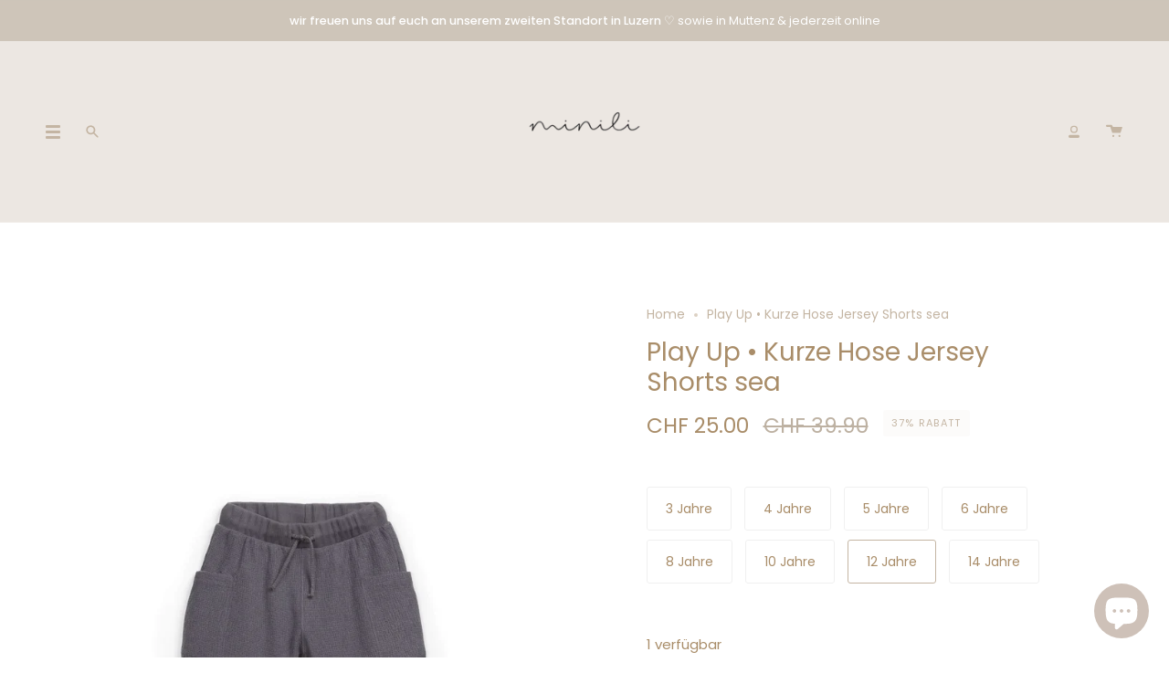

--- FILE ---
content_type: text/html; charset=utf-8
request_url: https://minili.ch/products/play-up-kurze-hose-jersey-jacquard-shorts-sea
body_size: 27102
content:
<!doctype html>
<html class="no-js no-touch supports-no-cookies" lang="de">
<head>
  <meta charset="UTF-8">
  <meta name="viewport" content="width=device-width, initial-scale=1.0">
  <meta name="theme-color" content="#c48787">
  <link rel="canonical" href="https://minili.ch/products/play-up-kurze-hose-jersey-jacquard-shorts-sea">

  <!-- ======================= Broadcast Theme V3.2.1 ========================= -->

  <link rel="preconnect" href="https://cdn.shopify.com" crossorigin>
  <link rel="preconnect" href="https://fonts.shopify.com" crossorigin>
  <link rel="preconnect" href="https://monorail-edge.shopifysvc.com" crossorigin>

  <link rel="preload" href="//minili.ch/cdn/shop/t/5/assets/lazysizes.js?v=111431644619468174291650284670" as="script">
  <link rel="preload" href="//minili.ch/cdn/shop/t/5/assets/vendor.js?v=54846291969275285991650284676" as="script">
  <link rel="preload" href="//minili.ch/cdn/shop/t/5/assets/theme.js?v=29326426460222513501650567860" as="script">
  <link rel="preload" href="//minili.ch/cdn/shop/t/5/assets/theme.css?v=111830002837967705241650567859" as="style">
    <link rel="shortcut icon" href="//minili.ch/cdn/shop/files/Faviicon_32x32.png?v=1723742814" type="image/png" />
  

  <!-- Title and description ================================================ -->
  
  <title>
    
    Play Up • Kurze Hose Jersey Shorts sea
    
    
    
      &ndash; minili
    
  </title>

  
    <meta name="description" content=" Material: 50% Baumwolle 50% Modal">
  

  

<meta property="og:site_name" content="minili">
<meta property="og:url" content="https://minili.ch/products/play-up-kurze-hose-jersey-jacquard-shorts-sea">
<meta property="og:title" content="Play Up • Kurze Hose Jersey Shorts sea">
<meta property="og:type" content="product">
<meta property="og:description" content=" Material: 50% Baumwolle 50% Modal"><meta property="og:image" content="http://minili.ch/cdn/shop/files/shortsblau.jpg?v=1707506212">
  <meta property="og:image:secure_url" content="https://minili.ch/cdn/shop/files/shortsblau.jpg?v=1707506212">
  <meta property="og:image:width" content="1600">
  <meta property="og:image:height" content="1920"><meta property="og:price:amount" content="25.00">
  <meta property="og:price:currency" content="CHF"><meta name="twitter:card" content="summary_large_image">
<meta name="twitter:title" content="Play Up • Kurze Hose Jersey Shorts sea">
<meta name="twitter:description" content=" Material: 50% Baumwolle 50% Modal">

  <!-- CSS ================================================================== -->

  <link href="//minili.ch/cdn/shop/t/5/assets/font-settings.css?v=84273729251706265231759334132" rel="stylesheet" type="text/css" media="all" />

  
<style data-shopify>

:root {


---color-video-bg: #f2f2f2;


---color-bg: #ffffff;
---color-bg-secondary: #ffffff;
---color-bg-rgb: 255, 255, 255;

---color-text-dark: #a98d69;
---color-text: #bdb1a2;
---color-text-light: #d1c8be;


/* === Opacity shades of grey ===*/
---color-a5:  rgba(189, 177, 162, 0.05);
---color-a10: rgba(189, 177, 162, 0.1);
---color-a15: rgba(189, 177, 162, 0.15);
---color-a20: rgba(189, 177, 162, 0.2);
---color-a25: rgba(189, 177, 162, 0.25);
---color-a30: rgba(189, 177, 162, 0.3);
---color-a35: rgba(189, 177, 162, 0.35);
---color-a40: rgba(189, 177, 162, 0.4);
---color-a45: rgba(189, 177, 162, 0.45);
---color-a50: rgba(189, 177, 162, 0.5);
---color-a55: rgba(189, 177, 162, 0.55);
---color-a60: rgba(189, 177, 162, 0.6);
---color-a65: rgba(189, 177, 162, 0.65);
---color-a70: rgba(189, 177, 162, 0.7);
---color-a75: rgba(189, 177, 162, 0.75);
---color-a80: rgba(189, 177, 162, 0.8);
---color-a85: rgba(189, 177, 162, 0.85);
---color-a90: rgba(189, 177, 162, 0.9);
---color-a95: rgba(189, 177, 162, 0.95);

---color-border: rgb(240, 240, 240);
---color-border-light: #f6f6f6;
---color-border-hairline: #f7f7f7;
---color-border-dark: #bdbdbd;/* === Bright color ===*/
---color-primary: #c4b5a3;
---color-primary-hover: #b29168;
---color-primary-fade: rgba(196, 181, 163, 0.05);
---color-primary-fade-hover: rgba(196, 181, 163, 0.1);---color-primary-opposite: #000000;


/* === Secondary Color ===*/
---color-secondary: #c48787;
---color-secondary-hover: #b74747;
---color-secondary-fade: rgba(196, 135, 135, 0.05);
---color-secondary-fade-hover: rgba(196, 135, 135, 0.1);---color-secondary-opposite: #000000;


/* === link Color ===*/
---color-link: #c4b5a3;
---color-link-hover: #a69c8f;
---color-link-fade: rgba(196, 181, 163, 0.05);
---color-link-fade-hover: rgba(196, 181, 163, 0.1);---color-link-opposite: #000000;


/* === Product grid sale tags ===*/
---color-sale-bg: #c48787;
---color-sale-text: #ffffff;---color-sale-text-secondary: #c48787;

/* === Product grid badges ===*/
---color-badge-bg: #ffffff;
---color-badge-text: #212121;

/* === Helper colors for form error states ===*/
---color-error: var(---color-primary);
---color-error-bg: var(---color-primary-fade);



  ---radius: 300px;
  ---radius-sm: 3px;


---color-announcement-bg: #fff980;
---color-announcement-text: #2e2e2e;
---color-announcement-border: #c0bc67;

---color-header-bg: #e9e2d7;
---color-header-link: #a69c8f;
---color-header-link-hover: #746e65;

---color-menu-bg: #ece7e2;
---color-menu-border: #f2efeb;
---color-menu-link: #c4b5a3;
---color-menu-link-hover: #a69c8f;
---color-submenu-bg: #ffffff;
---color-submenu-link: #c4b5a3;
---color-submenu-link-hover: #a69c8f;
---color-menu-transparent: #ffffff;

---color-footer-bg: #e7e1d9;
---color-footer-text: #978e84;
---color-footer-link: #978e84;
---color-footer-link-hover: #736d64;
---color-footer-border: #a69c8f;

/* === Custom Cursor ===*/

--icon-zoom-in: url( "//minili.ch/cdn/shop/t/5/assets/icon-zoom-in.svg?v=126996651526054293301650284668" );
--icon-zoom-out: url( "//minili.ch/cdn/shop/t/5/assets/icon-zoom-out.svg?v=128675709041987423641650284669" );

/* === Typography ===*/
---product-grid-aspect-ratio: 120.0%;
---product-grid-size-piece: 12.0;


---font-weight-body: 400;
---font-weight-body-bold: 500;

---font-stack-body: Poppins, sans-serif;
---font-style-body: normal;
---font-adjust-body: 1.0;

---font-weight-heading: 400;
---font-weight-heading-bold: 500;

---font-stack-heading: Poppins, sans-serif;
---font-style-heading: normal;
---font-adjust-heading: 1.0;

---font-stack-nav: Poppins, sans-serif;
---font-style-nav: normal;
---font-adjust-nav: 1.0;

---font-weight-nav: 400;
---font-weight-nav-bold: 500;

---font-size-base: 1.0rem;
---font-size-base-percent: 1.0;

---ico-select: url("//minili.ch/cdn/shop/t/5/assets/ico-select.svg?v=115630813262522069291650284668");


/* === Parallax ===*/
---parallax-strength-min: 150.0%;
---parallax-strength-max: 160.0%;


  

---color-text-dark: #94734c;
---color-text:#a98d69;
---color-text-light: #bdb1a2;



  


}

</style>


  <link href="//minili.ch/cdn/shop/t/5/assets/theme.css?v=111830002837967705241650567859" rel="stylesheet" type="text/css" media="all" />

  <script>
    if (window.navigator.userAgent.indexOf('MSIE ') > 0 || window.navigator.userAgent.indexOf('Trident/') > 0) {
      document.documentElement.className = document.documentElement.className + ' ie';

      var scripts = document.getElementsByTagName('script')[0];
      var polyfill = document.createElement("script");
      polyfill.defer = true;
      polyfill.src = "//minili.ch/cdn/shop/t/5/assets/ie11.js?v=144489047535103983231650284669";

      scripts.parentNode.insertBefore(polyfill, scripts);
    } else {
      document.documentElement.className = document.documentElement.className.replace('no-js', 'js');
    }

    window.lazySizesConfig = window.lazySizesConfig || {};
    window.lazySizesConfig.preloadAfterLoad = true;

    let root = '/';
    if (root[root.length - 1] !== '/') {
      root = `${root}/`;
    }

    window.theme = {
      routes: {
        root: root,
        cart: '/cart',
        cart_add_url: '/cart/add',
        product_recommendations_url: '/recommendations/products',
        search_url: '/search',
        addresses_url: '/account/addresses'
      },
      assets: {
        photoswipe: '//minili.ch/cdn/shop/t/5/assets/photoswipe.js?v=108660782622152556431650284671',
        smoothscroll: '//minili.ch/cdn/shop/t/5/assets/smoothscroll.js?v=37906625415260927261650284672',
        swatches: '//minili.ch/cdn/shop/t/5/assets/swatches.json?v=153762849283573572451650284673',
        base: "//minili.ch/cdn/shop/t/5/assets/",
        no_image: "//minili.ch/cdn/shopifycloud/storefront/assets/no-image-2048-a2addb12_1024x.gif",
      },
      strings: {
        addToCart: "in den Warenkorb",
        soldOut: "ausverkauft",
        from: "ab",
        preOrder: "Vorbestellung",
        sale: "sale",
        subscription: "",
        unavailable: "nicht verfügbar",
        unitPrice: "",
        unitPriceSeparator: "",
        resultsFor: "Resultate",
        noResultsFor: "Keine Resultate",
        shippingCalcSubmitButton: "Versandkosten berechnen",
        shippingCalcSubmitButtonDisabled: "Berechnen. . .",
        selectValue: "Wert auswählen",
        oneColor: "Farbe",
        otherColor: "Farben",
        upsellAddToCart: "hinzufügen",
        free: "kostenlos"
      },
      settings: {
        customerLoggedIn: false,
        cartDrawerEnabled: true,
        enableQuickAdd: true,
        transparentHeader: false,
      },
      moneyFormat: "CHF {{amount}}",
      moneyWithCurrencyFormat: "CHF {{amount}}",
      info: {
        name: 'broadcast'
      },
      version: '3.2.1'
    };
  </script>

  
    <script src="//minili.ch/cdn/shopifycloud/storefront/assets/themes_support/shopify_common-5f594365.js" defer="defer"></script>
  

  <!-- Theme Javascript ============================================================== -->
  <script src="//minili.ch/cdn/shop/t/5/assets/lazysizes.js?v=111431644619468174291650284670" async="async"></script>
  <script src="//minili.ch/cdn/shop/t/5/assets/vendor.js?v=54846291969275285991650284676" defer="defer"></script>
  <script src="//minili.ch/cdn/shop/t/5/assets/theme.js?v=29326426460222513501650567860" defer="defer"></script>

  <!-- Shopify app scripts =========================================================== -->

  <script>window.performance && window.performance.mark && window.performance.mark('shopify.content_for_header.start');</script><meta name="google-site-verification" content="Ee2dGWF4IpfQRGTyJMv5xVtvH4-HCMtHGUp0DIroUVw">
<meta id="shopify-digital-wallet" name="shopify-digital-wallet" content="/63934890211/digital_wallets/dialog">
<meta name="shopify-checkout-api-token" content="3d44fac0654ff7715feeffec9fa23942">
<link rel="alternate" type="application/json+oembed" href="https://minili.ch/products/play-up-kurze-hose-jersey-jacquard-shorts-sea.oembed">
<script async="async" src="/checkouts/internal/preloads.js?locale=de-CH"></script>
<link rel="preconnect" href="https://shop.app" crossorigin="anonymous">
<script async="async" src="https://shop.app/checkouts/internal/preloads.js?locale=de-CH&shop_id=63934890211" crossorigin="anonymous"></script>
<script id="apple-pay-shop-capabilities" type="application/json">{"shopId":63934890211,"countryCode":"CH","currencyCode":"CHF","merchantCapabilities":["supports3DS"],"merchantId":"gid:\/\/shopify\/Shop\/63934890211","merchantName":"minili","requiredBillingContactFields":["postalAddress","email"],"requiredShippingContactFields":["postalAddress","email"],"shippingType":"shipping","supportedNetworks":["visa","masterCard","amex"],"total":{"type":"pending","label":"minili","amount":"1.00"},"shopifyPaymentsEnabled":true,"supportsSubscriptions":true}</script>
<script id="shopify-features" type="application/json">{"accessToken":"3d44fac0654ff7715feeffec9fa23942","betas":["rich-media-storefront-analytics"],"domain":"minili.ch","predictiveSearch":true,"shopId":63934890211,"locale":"de"}</script>
<script>var Shopify = Shopify || {};
Shopify.shop = "minilitest2022.myshopify.com";
Shopify.locale = "de";
Shopify.currency = {"active":"CHF","rate":"1.0"};
Shopify.country = "CH";
Shopify.theme = {"name":"Broadcast","id":132206854371,"schema_name":"Broadcast","schema_version":"3.2.1","theme_store_id":868,"role":"main"};
Shopify.theme.handle = "null";
Shopify.theme.style = {"id":null,"handle":null};
Shopify.cdnHost = "minili.ch/cdn";
Shopify.routes = Shopify.routes || {};
Shopify.routes.root = "/";</script>
<script type="module">!function(o){(o.Shopify=o.Shopify||{}).modules=!0}(window);</script>
<script>!function(o){function n(){var o=[];function n(){o.push(Array.prototype.slice.apply(arguments))}return n.q=o,n}var t=o.Shopify=o.Shopify||{};t.loadFeatures=n(),t.autoloadFeatures=n()}(window);</script>
<script>
  window.ShopifyPay = window.ShopifyPay || {};
  window.ShopifyPay.apiHost = "shop.app\/pay";
  window.ShopifyPay.redirectState = null;
</script>
<script id="shop-js-analytics" type="application/json">{"pageType":"product"}</script>
<script defer="defer" async type="module" src="//minili.ch/cdn/shopifycloud/shop-js/modules/v2/client.init-shop-cart-sync_HUjMWWU5.de.esm.js"></script>
<script defer="defer" async type="module" src="//minili.ch/cdn/shopifycloud/shop-js/modules/v2/chunk.common_QpfDqRK1.esm.js"></script>
<script type="module">
  await import("//minili.ch/cdn/shopifycloud/shop-js/modules/v2/client.init-shop-cart-sync_HUjMWWU5.de.esm.js");
await import("//minili.ch/cdn/shopifycloud/shop-js/modules/v2/chunk.common_QpfDqRK1.esm.js");

  window.Shopify.SignInWithShop?.initShopCartSync?.({"fedCMEnabled":true,"windoidEnabled":true});

</script>
<script>
  window.Shopify = window.Shopify || {};
  if (!window.Shopify.featureAssets) window.Shopify.featureAssets = {};
  window.Shopify.featureAssets['shop-js'] = {"shop-cart-sync":["modules/v2/client.shop-cart-sync_ByUgVWtJ.de.esm.js","modules/v2/chunk.common_QpfDqRK1.esm.js"],"init-fed-cm":["modules/v2/client.init-fed-cm_CVqhkk-1.de.esm.js","modules/v2/chunk.common_QpfDqRK1.esm.js"],"shop-button":["modules/v2/client.shop-button_B0pFlqys.de.esm.js","modules/v2/chunk.common_QpfDqRK1.esm.js"],"shop-cash-offers":["modules/v2/client.shop-cash-offers_CaaeZ5wd.de.esm.js","modules/v2/chunk.common_QpfDqRK1.esm.js","modules/v2/chunk.modal_CS8dP9kO.esm.js"],"init-windoid":["modules/v2/client.init-windoid_B-gyVqfY.de.esm.js","modules/v2/chunk.common_QpfDqRK1.esm.js"],"shop-toast-manager":["modules/v2/client.shop-toast-manager_DgTeluS3.de.esm.js","modules/v2/chunk.common_QpfDqRK1.esm.js"],"init-shop-email-lookup-coordinator":["modules/v2/client.init-shop-email-lookup-coordinator_C5I212n4.de.esm.js","modules/v2/chunk.common_QpfDqRK1.esm.js"],"init-shop-cart-sync":["modules/v2/client.init-shop-cart-sync_HUjMWWU5.de.esm.js","modules/v2/chunk.common_QpfDqRK1.esm.js"],"avatar":["modules/v2/client.avatar_BTnouDA3.de.esm.js"],"pay-button":["modules/v2/client.pay-button_CJaF-UDc.de.esm.js","modules/v2/chunk.common_QpfDqRK1.esm.js"],"init-customer-accounts":["modules/v2/client.init-customer-accounts_BI_wUvuR.de.esm.js","modules/v2/client.shop-login-button_DTPR4l75.de.esm.js","modules/v2/chunk.common_QpfDqRK1.esm.js","modules/v2/chunk.modal_CS8dP9kO.esm.js"],"init-shop-for-new-customer-accounts":["modules/v2/client.init-shop-for-new-customer-accounts_C4qR5Wl-.de.esm.js","modules/v2/client.shop-login-button_DTPR4l75.de.esm.js","modules/v2/chunk.common_QpfDqRK1.esm.js","modules/v2/chunk.modal_CS8dP9kO.esm.js"],"shop-login-button":["modules/v2/client.shop-login-button_DTPR4l75.de.esm.js","modules/v2/chunk.common_QpfDqRK1.esm.js","modules/v2/chunk.modal_CS8dP9kO.esm.js"],"init-customer-accounts-sign-up":["modules/v2/client.init-customer-accounts-sign-up_SG5gYFpP.de.esm.js","modules/v2/client.shop-login-button_DTPR4l75.de.esm.js","modules/v2/chunk.common_QpfDqRK1.esm.js","modules/v2/chunk.modal_CS8dP9kO.esm.js"],"shop-follow-button":["modules/v2/client.shop-follow-button_CmMsyvrH.de.esm.js","modules/v2/chunk.common_QpfDqRK1.esm.js","modules/v2/chunk.modal_CS8dP9kO.esm.js"],"checkout-modal":["modules/v2/client.checkout-modal_tfCxQqrq.de.esm.js","modules/v2/chunk.common_QpfDqRK1.esm.js","modules/v2/chunk.modal_CS8dP9kO.esm.js"],"lead-capture":["modules/v2/client.lead-capture_Ccz5Zm6k.de.esm.js","modules/v2/chunk.common_QpfDqRK1.esm.js","modules/v2/chunk.modal_CS8dP9kO.esm.js"],"shop-login":["modules/v2/client.shop-login_BfivnucW.de.esm.js","modules/v2/chunk.common_QpfDqRK1.esm.js","modules/v2/chunk.modal_CS8dP9kO.esm.js"],"payment-terms":["modules/v2/client.payment-terms_D2Mn0eFV.de.esm.js","modules/v2/chunk.common_QpfDqRK1.esm.js","modules/v2/chunk.modal_CS8dP9kO.esm.js"]};
</script>
<script id="__st">var __st={"a":63934890211,"offset":3600,"reqid":"8aadae37-e702-42cc-b5d4-82866c1be6a1-1768707713","pageurl":"minili.ch\/products\/play-up-kurze-hose-jersey-jacquard-shorts-sea","u":"56c3409ca4e7","p":"product","rtyp":"product","rid":8288468566243};</script>
<script>window.ShopifyPaypalV4VisibilityTracking = true;</script>
<script id="captcha-bootstrap">!function(){'use strict';const t='contact',e='account',n='new_comment',o=[[t,t],['blogs',n],['comments',n],[t,'customer']],c=[[e,'customer_login'],[e,'guest_login'],[e,'recover_customer_password'],[e,'create_customer']],r=t=>t.map((([t,e])=>`form[action*='/${t}']:not([data-nocaptcha='true']) input[name='form_type'][value='${e}']`)).join(','),a=t=>()=>t?[...document.querySelectorAll(t)].map((t=>t.form)):[];function s(){const t=[...o],e=r(t);return a(e)}const i='password',u='form_key',d=['recaptcha-v3-token','g-recaptcha-response','h-captcha-response',i],f=()=>{try{return window.sessionStorage}catch{return}},m='__shopify_v',_=t=>t.elements[u];function p(t,e,n=!1){try{const o=window.sessionStorage,c=JSON.parse(o.getItem(e)),{data:r}=function(t){const{data:e,action:n}=t;return t[m]||n?{data:e,action:n}:{data:t,action:n}}(c);for(const[e,n]of Object.entries(r))t.elements[e]&&(t.elements[e].value=n);n&&o.removeItem(e)}catch(o){console.error('form repopulation failed',{error:o})}}const l='form_type',E='cptcha';function T(t){t.dataset[E]=!0}const w=window,h=w.document,L='Shopify',v='ce_forms',y='captcha';let A=!1;((t,e)=>{const n=(g='f06e6c50-85a8-45c8-87d0-21a2b65856fe',I='https://cdn.shopify.com/shopifycloud/storefront-forms-hcaptcha/ce_storefront_forms_captcha_hcaptcha.v1.5.2.iife.js',D={infoText:'Durch hCaptcha geschützt',privacyText:'Datenschutz',termsText:'Allgemeine Geschäftsbedingungen'},(t,e,n)=>{const o=w[L][v],c=o.bindForm;if(c)return c(t,g,e,D).then(n);var r;o.q.push([[t,g,e,D],n]),r=I,A||(h.body.append(Object.assign(h.createElement('script'),{id:'captcha-provider',async:!0,src:r})),A=!0)});var g,I,D;w[L]=w[L]||{},w[L][v]=w[L][v]||{},w[L][v].q=[],w[L][y]=w[L][y]||{},w[L][y].protect=function(t,e){n(t,void 0,e),T(t)},Object.freeze(w[L][y]),function(t,e,n,w,h,L){const[v,y,A,g]=function(t,e,n){const i=e?o:[],u=t?c:[],d=[...i,...u],f=r(d),m=r(i),_=r(d.filter((([t,e])=>n.includes(e))));return[a(f),a(m),a(_),s()]}(w,h,L),I=t=>{const e=t.target;return e instanceof HTMLFormElement?e:e&&e.form},D=t=>v().includes(t);t.addEventListener('submit',(t=>{const e=I(t);if(!e)return;const n=D(e)&&!e.dataset.hcaptchaBound&&!e.dataset.recaptchaBound,o=_(e),c=g().includes(e)&&(!o||!o.value);(n||c)&&t.preventDefault(),c&&!n&&(function(t){try{if(!f())return;!function(t){const e=f();if(!e)return;const n=_(t);if(!n)return;const o=n.value;o&&e.removeItem(o)}(t);const e=Array.from(Array(32),(()=>Math.random().toString(36)[2])).join('');!function(t,e){_(t)||t.append(Object.assign(document.createElement('input'),{type:'hidden',name:u})),t.elements[u].value=e}(t,e),function(t,e){const n=f();if(!n)return;const o=[...t.querySelectorAll(`input[type='${i}']`)].map((({name:t})=>t)),c=[...d,...o],r={};for(const[a,s]of new FormData(t).entries())c.includes(a)||(r[a]=s);n.setItem(e,JSON.stringify({[m]:1,action:t.action,data:r}))}(t,e)}catch(e){console.error('failed to persist form',e)}}(e),e.submit())}));const S=(t,e)=>{t&&!t.dataset[E]&&(n(t,e.some((e=>e===t))),T(t))};for(const o of['focusin','change'])t.addEventListener(o,(t=>{const e=I(t);D(e)&&S(e,y())}));const B=e.get('form_key'),M=e.get(l),P=B&&M;t.addEventListener('DOMContentLoaded',(()=>{const t=y();if(P)for(const e of t)e.elements[l].value===M&&p(e,B);[...new Set([...A(),...v().filter((t=>'true'===t.dataset.shopifyCaptcha))])].forEach((e=>S(e,t)))}))}(h,new URLSearchParams(w.location.search),n,t,e,['guest_login'])})(!0,!0)}();</script>
<script integrity="sha256-4kQ18oKyAcykRKYeNunJcIwy7WH5gtpwJnB7kiuLZ1E=" data-source-attribution="shopify.loadfeatures" defer="defer" src="//minili.ch/cdn/shopifycloud/storefront/assets/storefront/load_feature-a0a9edcb.js" crossorigin="anonymous"></script>
<script crossorigin="anonymous" defer="defer" src="//minili.ch/cdn/shopifycloud/storefront/assets/shopify_pay/storefront-65b4c6d7.js?v=20250812"></script>
<script data-source-attribution="shopify.dynamic_checkout.dynamic.init">var Shopify=Shopify||{};Shopify.PaymentButton=Shopify.PaymentButton||{isStorefrontPortableWallets:!0,init:function(){window.Shopify.PaymentButton.init=function(){};var t=document.createElement("script");t.src="https://minili.ch/cdn/shopifycloud/portable-wallets/latest/portable-wallets.de.js",t.type="module",document.head.appendChild(t)}};
</script>
<script data-source-attribution="shopify.dynamic_checkout.buyer_consent">
  function portableWalletsHideBuyerConsent(e){var t=document.getElementById("shopify-buyer-consent"),n=document.getElementById("shopify-subscription-policy-button");t&&n&&(t.classList.add("hidden"),t.setAttribute("aria-hidden","true"),n.removeEventListener("click",e))}function portableWalletsShowBuyerConsent(e){var t=document.getElementById("shopify-buyer-consent"),n=document.getElementById("shopify-subscription-policy-button");t&&n&&(t.classList.remove("hidden"),t.removeAttribute("aria-hidden"),n.addEventListener("click",e))}window.Shopify?.PaymentButton&&(window.Shopify.PaymentButton.hideBuyerConsent=portableWalletsHideBuyerConsent,window.Shopify.PaymentButton.showBuyerConsent=portableWalletsShowBuyerConsent);
</script>
<script data-source-attribution="shopify.dynamic_checkout.cart.bootstrap">document.addEventListener("DOMContentLoaded",(function(){function t(){return document.querySelector("shopify-accelerated-checkout-cart, shopify-accelerated-checkout")}if(t())Shopify.PaymentButton.init();else{new MutationObserver((function(e,n){t()&&(Shopify.PaymentButton.init(),n.disconnect())})).observe(document.body,{childList:!0,subtree:!0})}}));
</script>
<script id='scb4127' type='text/javascript' async='' src='https://minili.ch/cdn/shopifycloud/privacy-banner/storefront-banner.js'></script><link id="shopify-accelerated-checkout-styles" rel="stylesheet" media="screen" href="https://minili.ch/cdn/shopifycloud/portable-wallets/latest/accelerated-checkout-backwards-compat.css" crossorigin="anonymous">
<style id="shopify-accelerated-checkout-cart">
        #shopify-buyer-consent {
  margin-top: 1em;
  display: inline-block;
  width: 100%;
}

#shopify-buyer-consent.hidden {
  display: none;
}

#shopify-subscription-policy-button {
  background: none;
  border: none;
  padding: 0;
  text-decoration: underline;
  font-size: inherit;
  cursor: pointer;
}

#shopify-subscription-policy-button::before {
  box-shadow: none;
}

      </style>

<script>window.performance && window.performance.mark && window.performance.mark('shopify.content_for_header.end');</script>
<script src="https://cdn.shopify.com/extensions/7bc9bb47-adfa-4267-963e-cadee5096caf/inbox-1252/assets/inbox-chat-loader.js" type="text/javascript" defer="defer"></script>
<link href="https://monorail-edge.shopifysvc.com" rel="dns-prefetch">
<script>(function(){if ("sendBeacon" in navigator && "performance" in window) {try {var session_token_from_headers = performance.getEntriesByType('navigation')[0].serverTiming.find(x => x.name == '_s').description;} catch {var session_token_from_headers = undefined;}var session_cookie_matches = document.cookie.match(/_shopify_s=([^;]*)/);var session_token_from_cookie = session_cookie_matches && session_cookie_matches.length === 2 ? session_cookie_matches[1] : "";var session_token = session_token_from_headers || session_token_from_cookie || "";function handle_abandonment_event(e) {var entries = performance.getEntries().filter(function(entry) {return /monorail-edge.shopifysvc.com/.test(entry.name);});if (!window.abandonment_tracked && entries.length === 0) {window.abandonment_tracked = true;var currentMs = Date.now();var navigation_start = performance.timing.navigationStart;var payload = {shop_id: 63934890211,url: window.location.href,navigation_start,duration: currentMs - navigation_start,session_token,page_type: "product"};window.navigator.sendBeacon("https://monorail-edge.shopifysvc.com/v1/produce", JSON.stringify({schema_id: "online_store_buyer_site_abandonment/1.1",payload: payload,metadata: {event_created_at_ms: currentMs,event_sent_at_ms: currentMs}}));}}window.addEventListener('pagehide', handle_abandonment_event);}}());</script>
<script id="web-pixels-manager-setup">(function e(e,d,r,n,o){if(void 0===o&&(o={}),!Boolean(null===(a=null===(i=window.Shopify)||void 0===i?void 0:i.analytics)||void 0===a?void 0:a.replayQueue)){var i,a;window.Shopify=window.Shopify||{};var t=window.Shopify;t.analytics=t.analytics||{};var s=t.analytics;s.replayQueue=[],s.publish=function(e,d,r){return s.replayQueue.push([e,d,r]),!0};try{self.performance.mark("wpm:start")}catch(e){}var l=function(){var e={modern:/Edge?\/(1{2}[4-9]|1[2-9]\d|[2-9]\d{2}|\d{4,})\.\d+(\.\d+|)|Firefox\/(1{2}[4-9]|1[2-9]\d|[2-9]\d{2}|\d{4,})\.\d+(\.\d+|)|Chrom(ium|e)\/(9{2}|\d{3,})\.\d+(\.\d+|)|(Maci|X1{2}).+ Version\/(15\.\d+|(1[6-9]|[2-9]\d|\d{3,})\.\d+)([,.]\d+|)( \(\w+\)|)( Mobile\/\w+|) Safari\/|Chrome.+OPR\/(9{2}|\d{3,})\.\d+\.\d+|(CPU[ +]OS|iPhone[ +]OS|CPU[ +]iPhone|CPU IPhone OS|CPU iPad OS)[ +]+(15[._]\d+|(1[6-9]|[2-9]\d|\d{3,})[._]\d+)([._]\d+|)|Android:?[ /-](13[3-9]|1[4-9]\d|[2-9]\d{2}|\d{4,})(\.\d+|)(\.\d+|)|Android.+Firefox\/(13[5-9]|1[4-9]\d|[2-9]\d{2}|\d{4,})\.\d+(\.\d+|)|Android.+Chrom(ium|e)\/(13[3-9]|1[4-9]\d|[2-9]\d{2}|\d{4,})\.\d+(\.\d+|)|SamsungBrowser\/([2-9]\d|\d{3,})\.\d+/,legacy:/Edge?\/(1[6-9]|[2-9]\d|\d{3,})\.\d+(\.\d+|)|Firefox\/(5[4-9]|[6-9]\d|\d{3,})\.\d+(\.\d+|)|Chrom(ium|e)\/(5[1-9]|[6-9]\d|\d{3,})\.\d+(\.\d+|)([\d.]+$|.*Safari\/(?![\d.]+ Edge\/[\d.]+$))|(Maci|X1{2}).+ Version\/(10\.\d+|(1[1-9]|[2-9]\d|\d{3,})\.\d+)([,.]\d+|)( \(\w+\)|)( Mobile\/\w+|) Safari\/|Chrome.+OPR\/(3[89]|[4-9]\d|\d{3,})\.\d+\.\d+|(CPU[ +]OS|iPhone[ +]OS|CPU[ +]iPhone|CPU IPhone OS|CPU iPad OS)[ +]+(10[._]\d+|(1[1-9]|[2-9]\d|\d{3,})[._]\d+)([._]\d+|)|Android:?[ /-](13[3-9]|1[4-9]\d|[2-9]\d{2}|\d{4,})(\.\d+|)(\.\d+|)|Mobile Safari.+OPR\/([89]\d|\d{3,})\.\d+\.\d+|Android.+Firefox\/(13[5-9]|1[4-9]\d|[2-9]\d{2}|\d{4,})\.\d+(\.\d+|)|Android.+Chrom(ium|e)\/(13[3-9]|1[4-9]\d|[2-9]\d{2}|\d{4,})\.\d+(\.\d+|)|Android.+(UC? ?Browser|UCWEB|U3)[ /]?(15\.([5-9]|\d{2,})|(1[6-9]|[2-9]\d|\d{3,})\.\d+)\.\d+|SamsungBrowser\/(5\.\d+|([6-9]|\d{2,})\.\d+)|Android.+MQ{2}Browser\/(14(\.(9|\d{2,})|)|(1[5-9]|[2-9]\d|\d{3,})(\.\d+|))(\.\d+|)|K[Aa][Ii]OS\/(3\.\d+|([4-9]|\d{2,})\.\d+)(\.\d+|)/},d=e.modern,r=e.legacy,n=navigator.userAgent;return n.match(d)?"modern":n.match(r)?"legacy":"unknown"}(),u="modern"===l?"modern":"legacy",c=(null!=n?n:{modern:"",legacy:""})[u],f=function(e){return[e.baseUrl,"/wpm","/b",e.hashVersion,"modern"===e.buildTarget?"m":"l",".js"].join("")}({baseUrl:d,hashVersion:r,buildTarget:u}),m=function(e){var d=e.version,r=e.bundleTarget,n=e.surface,o=e.pageUrl,i=e.monorailEndpoint;return{emit:function(e){var a=e.status,t=e.errorMsg,s=(new Date).getTime(),l=JSON.stringify({metadata:{event_sent_at_ms:s},events:[{schema_id:"web_pixels_manager_load/3.1",payload:{version:d,bundle_target:r,page_url:o,status:a,surface:n,error_msg:t},metadata:{event_created_at_ms:s}}]});if(!i)return console&&console.warn&&console.warn("[Web Pixels Manager] No Monorail endpoint provided, skipping logging."),!1;try{return self.navigator.sendBeacon.bind(self.navigator)(i,l)}catch(e){}var u=new XMLHttpRequest;try{return u.open("POST",i,!0),u.setRequestHeader("Content-Type","text/plain"),u.send(l),!0}catch(e){return console&&console.warn&&console.warn("[Web Pixels Manager] Got an unhandled error while logging to Monorail."),!1}}}}({version:r,bundleTarget:l,surface:e.surface,pageUrl:self.location.href,monorailEndpoint:e.monorailEndpoint});try{o.browserTarget=l,function(e){var d=e.src,r=e.async,n=void 0===r||r,o=e.onload,i=e.onerror,a=e.sri,t=e.scriptDataAttributes,s=void 0===t?{}:t,l=document.createElement("script"),u=document.querySelector("head"),c=document.querySelector("body");if(l.async=n,l.src=d,a&&(l.integrity=a,l.crossOrigin="anonymous"),s)for(var f in s)if(Object.prototype.hasOwnProperty.call(s,f))try{l.dataset[f]=s[f]}catch(e){}if(o&&l.addEventListener("load",o),i&&l.addEventListener("error",i),u)u.appendChild(l);else{if(!c)throw new Error("Did not find a head or body element to append the script");c.appendChild(l)}}({src:f,async:!0,onload:function(){if(!function(){var e,d;return Boolean(null===(d=null===(e=window.Shopify)||void 0===e?void 0:e.analytics)||void 0===d?void 0:d.initialized)}()){var d=window.webPixelsManager.init(e)||void 0;if(d){var r=window.Shopify.analytics;r.replayQueue.forEach((function(e){var r=e[0],n=e[1],o=e[2];d.publishCustomEvent(r,n,o)})),r.replayQueue=[],r.publish=d.publishCustomEvent,r.visitor=d.visitor,r.initialized=!0}}},onerror:function(){return m.emit({status:"failed",errorMsg:"".concat(f," has failed to load")})},sri:function(e){var d=/^sha384-[A-Za-z0-9+/=]+$/;return"string"==typeof e&&d.test(e)}(c)?c:"",scriptDataAttributes:o}),m.emit({status:"loading"})}catch(e){m.emit({status:"failed",errorMsg:(null==e?void 0:e.message)||"Unknown error"})}}})({shopId: 63934890211,storefrontBaseUrl: "https://minili.ch",extensionsBaseUrl: "https://extensions.shopifycdn.com/cdn/shopifycloud/web-pixels-manager",monorailEndpoint: "https://monorail-edge.shopifysvc.com/unstable/produce_batch",surface: "storefront-renderer",enabledBetaFlags: ["2dca8a86"],webPixelsConfigList: [{"id":"449544419","configuration":"{\"config\":\"{\\\"pixel_id\\\":\\\"G-CX94DLV6BZ\\\",\\\"target_country\\\":\\\"CH\\\",\\\"gtag_events\\\":[{\\\"type\\\":\\\"begin_checkout\\\",\\\"action_label\\\":\\\"G-CX94DLV6BZ\\\"},{\\\"type\\\":\\\"search\\\",\\\"action_label\\\":\\\"G-CX94DLV6BZ\\\"},{\\\"type\\\":\\\"view_item\\\",\\\"action_label\\\":[\\\"G-CX94DLV6BZ\\\",\\\"MC-65JKFR78QN\\\"]},{\\\"type\\\":\\\"purchase\\\",\\\"action_label\\\":[\\\"G-CX94DLV6BZ\\\",\\\"MC-65JKFR78QN\\\"]},{\\\"type\\\":\\\"page_view\\\",\\\"action_label\\\":[\\\"G-CX94DLV6BZ\\\",\\\"MC-65JKFR78QN\\\"]},{\\\"type\\\":\\\"add_payment_info\\\",\\\"action_label\\\":\\\"G-CX94DLV6BZ\\\"},{\\\"type\\\":\\\"add_to_cart\\\",\\\"action_label\\\":\\\"G-CX94DLV6BZ\\\"}],\\\"enable_monitoring_mode\\\":false}\"}","eventPayloadVersion":"v1","runtimeContext":"OPEN","scriptVersion":"b2a88bafab3e21179ed38636efcd8a93","type":"APP","apiClientId":1780363,"privacyPurposes":[],"dataSharingAdjustments":{"protectedCustomerApprovalScopes":["read_customer_address","read_customer_email","read_customer_name","read_customer_personal_data","read_customer_phone"]}},{"id":"shopify-app-pixel","configuration":"{}","eventPayloadVersion":"v1","runtimeContext":"STRICT","scriptVersion":"0450","apiClientId":"shopify-pixel","type":"APP","privacyPurposes":["ANALYTICS","MARKETING"]},{"id":"shopify-custom-pixel","eventPayloadVersion":"v1","runtimeContext":"LAX","scriptVersion":"0450","apiClientId":"shopify-pixel","type":"CUSTOM","privacyPurposes":["ANALYTICS","MARKETING"]}],isMerchantRequest: false,initData: {"shop":{"name":"minili","paymentSettings":{"currencyCode":"CHF"},"myshopifyDomain":"minilitest2022.myshopify.com","countryCode":"CH","storefrontUrl":"https:\/\/minili.ch"},"customer":null,"cart":null,"checkout":null,"productVariants":[{"price":{"amount":25.0,"currencyCode":"CHF"},"product":{"title":"Play Up • Kurze Hose Jersey Shorts sea","vendor":"Play Up","id":"8288468566243","untranslatedTitle":"Play Up • Kurze Hose Jersey Shorts sea","url":"\/products\/play-up-kurze-hose-jersey-jacquard-shorts-sea","type":""},"id":"44381296623843","image":{"src":"\/\/minili.ch\/cdn\/shop\/files\/shortsblau.jpg?v=1707506212"},"sku":null,"title":"3 Jahre","untranslatedTitle":"3 Jahre"},{"price":{"amount":25.0,"currencyCode":"CHF"},"product":{"title":"Play Up • Kurze Hose Jersey Shorts sea","vendor":"Play Up","id":"8288468566243","untranslatedTitle":"Play Up • Kurze Hose Jersey Shorts sea","url":"\/products\/play-up-kurze-hose-jersey-jacquard-shorts-sea","type":""},"id":"44381296656611","image":{"src":"\/\/minili.ch\/cdn\/shop\/files\/shortsblau.jpg?v=1707506212"},"sku":null,"title":"4 Jahre","untranslatedTitle":"4 Jahre"},{"price":{"amount":25.0,"currencyCode":"CHF"},"product":{"title":"Play Up • Kurze Hose Jersey Shorts sea","vendor":"Play Up","id":"8288468566243","untranslatedTitle":"Play Up • Kurze Hose Jersey Shorts sea","url":"\/products\/play-up-kurze-hose-jersey-jacquard-shorts-sea","type":""},"id":"44381296689379","image":{"src":"\/\/minili.ch\/cdn\/shop\/files\/shortsblau.jpg?v=1707506212"},"sku":null,"title":"5 Jahre","untranslatedTitle":"5 Jahre"},{"price":{"amount":25.0,"currencyCode":"CHF"},"product":{"title":"Play Up • Kurze Hose Jersey Shorts sea","vendor":"Play Up","id":"8288468566243","untranslatedTitle":"Play Up • Kurze Hose Jersey Shorts sea","url":"\/products\/play-up-kurze-hose-jersey-jacquard-shorts-sea","type":""},"id":"44381296722147","image":{"src":"\/\/minili.ch\/cdn\/shop\/files\/shortsblau.jpg?v=1707506212"},"sku":null,"title":"6 Jahre","untranslatedTitle":"6 Jahre"},{"price":{"amount":25.0,"currencyCode":"CHF"},"product":{"title":"Play Up • Kurze Hose Jersey Shorts sea","vendor":"Play Up","id":"8288468566243","untranslatedTitle":"Play Up • Kurze Hose Jersey Shorts sea","url":"\/products\/play-up-kurze-hose-jersey-jacquard-shorts-sea","type":""},"id":"44381296754915","image":{"src":"\/\/minili.ch\/cdn\/shop\/files\/shortsblau.jpg?v=1707506212"},"sku":null,"title":"8 Jahre","untranslatedTitle":"8 Jahre"},{"price":{"amount":25.0,"currencyCode":"CHF"},"product":{"title":"Play Up • Kurze Hose Jersey Shorts sea","vendor":"Play Up","id":"8288468566243","untranslatedTitle":"Play Up • Kurze Hose Jersey Shorts sea","url":"\/products\/play-up-kurze-hose-jersey-jacquard-shorts-sea","type":""},"id":"44381296787683","image":{"src":"\/\/minili.ch\/cdn\/shop\/files\/shortsblau.jpg?v=1707506212"},"sku":null,"title":"10 Jahre","untranslatedTitle":"10 Jahre"},{"price":{"amount":25.0,"currencyCode":"CHF"},"product":{"title":"Play Up • Kurze Hose Jersey Shorts sea","vendor":"Play Up","id":"8288468566243","untranslatedTitle":"Play Up • Kurze Hose Jersey Shorts sea","url":"\/products\/play-up-kurze-hose-jersey-jacquard-shorts-sea","type":""},"id":"44381296820451","image":{"src":"\/\/minili.ch\/cdn\/shop\/files\/shortsblau.jpg?v=1707506212"},"sku":null,"title":"12 Jahre","untranslatedTitle":"12 Jahre"},{"price":{"amount":25.0,"currencyCode":"CHF"},"product":{"title":"Play Up • Kurze Hose Jersey Shorts sea","vendor":"Play Up","id":"8288468566243","untranslatedTitle":"Play Up • Kurze Hose Jersey Shorts sea","url":"\/products\/play-up-kurze-hose-jersey-jacquard-shorts-sea","type":""},"id":"44381296853219","image":{"src":"\/\/minili.ch\/cdn\/shop\/files\/shortsblau.jpg?v=1707506212"},"sku":null,"title":"14 Jahre","untranslatedTitle":"14 Jahre"}],"purchasingCompany":null},},"https://minili.ch/cdn","fcfee988w5aeb613cpc8e4bc33m6693e112",{"modern":"","legacy":""},{"shopId":"63934890211","storefrontBaseUrl":"https:\/\/minili.ch","extensionBaseUrl":"https:\/\/extensions.shopifycdn.com\/cdn\/shopifycloud\/web-pixels-manager","surface":"storefront-renderer","enabledBetaFlags":"[\"2dca8a86\"]","isMerchantRequest":"false","hashVersion":"fcfee988w5aeb613cpc8e4bc33m6693e112","publish":"custom","events":"[[\"page_viewed\",{}],[\"product_viewed\",{\"productVariant\":{\"price\":{\"amount\":25.0,\"currencyCode\":\"CHF\"},\"product\":{\"title\":\"Play Up • Kurze Hose Jersey Shorts sea\",\"vendor\":\"Play Up\",\"id\":\"8288468566243\",\"untranslatedTitle\":\"Play Up • Kurze Hose Jersey Shorts sea\",\"url\":\"\/products\/play-up-kurze-hose-jersey-jacquard-shorts-sea\",\"type\":\"\"},\"id\":\"44381296820451\",\"image\":{\"src\":\"\/\/minili.ch\/cdn\/shop\/files\/shortsblau.jpg?v=1707506212\"},\"sku\":null,\"title\":\"12 Jahre\",\"untranslatedTitle\":\"12 Jahre\"}}]]"});</script><script>
  window.ShopifyAnalytics = window.ShopifyAnalytics || {};
  window.ShopifyAnalytics.meta = window.ShopifyAnalytics.meta || {};
  window.ShopifyAnalytics.meta.currency = 'CHF';
  var meta = {"product":{"id":8288468566243,"gid":"gid:\/\/shopify\/Product\/8288468566243","vendor":"Play Up","type":"","handle":"play-up-kurze-hose-jersey-jacquard-shorts-sea","variants":[{"id":44381296623843,"price":2500,"name":"Play Up • Kurze Hose Jersey Shorts sea - 3 Jahre","public_title":"3 Jahre","sku":null},{"id":44381296656611,"price":2500,"name":"Play Up • Kurze Hose Jersey Shorts sea - 4 Jahre","public_title":"4 Jahre","sku":null},{"id":44381296689379,"price":2500,"name":"Play Up • Kurze Hose Jersey Shorts sea - 5 Jahre","public_title":"5 Jahre","sku":null},{"id":44381296722147,"price":2500,"name":"Play Up • Kurze Hose Jersey Shorts sea - 6 Jahre","public_title":"6 Jahre","sku":null},{"id":44381296754915,"price":2500,"name":"Play Up • Kurze Hose Jersey Shorts sea - 8 Jahre","public_title":"8 Jahre","sku":null},{"id":44381296787683,"price":2500,"name":"Play Up • Kurze Hose Jersey Shorts sea - 10 Jahre","public_title":"10 Jahre","sku":null},{"id":44381296820451,"price":2500,"name":"Play Up • Kurze Hose Jersey Shorts sea - 12 Jahre","public_title":"12 Jahre","sku":null},{"id":44381296853219,"price":2500,"name":"Play Up • Kurze Hose Jersey Shorts sea - 14 Jahre","public_title":"14 Jahre","sku":null}],"remote":false},"page":{"pageType":"product","resourceType":"product","resourceId":8288468566243,"requestId":"8aadae37-e702-42cc-b5d4-82866c1be6a1-1768707713"}};
  for (var attr in meta) {
    window.ShopifyAnalytics.meta[attr] = meta[attr];
  }
</script>
<script class="analytics">
  (function () {
    var customDocumentWrite = function(content) {
      var jquery = null;

      if (window.jQuery) {
        jquery = window.jQuery;
      } else if (window.Checkout && window.Checkout.$) {
        jquery = window.Checkout.$;
      }

      if (jquery) {
        jquery('body').append(content);
      }
    };

    var hasLoggedConversion = function(token) {
      if (token) {
        return document.cookie.indexOf('loggedConversion=' + token) !== -1;
      }
      return false;
    }

    var setCookieIfConversion = function(token) {
      if (token) {
        var twoMonthsFromNow = new Date(Date.now());
        twoMonthsFromNow.setMonth(twoMonthsFromNow.getMonth() + 2);

        document.cookie = 'loggedConversion=' + token + '; expires=' + twoMonthsFromNow;
      }
    }

    var trekkie = window.ShopifyAnalytics.lib = window.trekkie = window.trekkie || [];
    if (trekkie.integrations) {
      return;
    }
    trekkie.methods = [
      'identify',
      'page',
      'ready',
      'track',
      'trackForm',
      'trackLink'
    ];
    trekkie.factory = function(method) {
      return function() {
        var args = Array.prototype.slice.call(arguments);
        args.unshift(method);
        trekkie.push(args);
        return trekkie;
      };
    };
    for (var i = 0; i < trekkie.methods.length; i++) {
      var key = trekkie.methods[i];
      trekkie[key] = trekkie.factory(key);
    }
    trekkie.load = function(config) {
      trekkie.config = config || {};
      trekkie.config.initialDocumentCookie = document.cookie;
      var first = document.getElementsByTagName('script')[0];
      var script = document.createElement('script');
      script.type = 'text/javascript';
      script.onerror = function(e) {
        var scriptFallback = document.createElement('script');
        scriptFallback.type = 'text/javascript';
        scriptFallback.onerror = function(error) {
                var Monorail = {
      produce: function produce(monorailDomain, schemaId, payload) {
        var currentMs = new Date().getTime();
        var event = {
          schema_id: schemaId,
          payload: payload,
          metadata: {
            event_created_at_ms: currentMs,
            event_sent_at_ms: currentMs
          }
        };
        return Monorail.sendRequest("https://" + monorailDomain + "/v1/produce", JSON.stringify(event));
      },
      sendRequest: function sendRequest(endpointUrl, payload) {
        // Try the sendBeacon API
        if (window && window.navigator && typeof window.navigator.sendBeacon === 'function' && typeof window.Blob === 'function' && !Monorail.isIos12()) {
          var blobData = new window.Blob([payload], {
            type: 'text/plain'
          });

          if (window.navigator.sendBeacon(endpointUrl, blobData)) {
            return true;
          } // sendBeacon was not successful

        } // XHR beacon

        var xhr = new XMLHttpRequest();

        try {
          xhr.open('POST', endpointUrl);
          xhr.setRequestHeader('Content-Type', 'text/plain');
          xhr.send(payload);
        } catch (e) {
          console.log(e);
        }

        return false;
      },
      isIos12: function isIos12() {
        return window.navigator.userAgent.lastIndexOf('iPhone; CPU iPhone OS 12_') !== -1 || window.navigator.userAgent.lastIndexOf('iPad; CPU OS 12_') !== -1;
      }
    };
    Monorail.produce('monorail-edge.shopifysvc.com',
      'trekkie_storefront_load_errors/1.1',
      {shop_id: 63934890211,
      theme_id: 132206854371,
      app_name: "storefront",
      context_url: window.location.href,
      source_url: "//minili.ch/cdn/s/trekkie.storefront.cd680fe47e6c39ca5d5df5f0a32d569bc48c0f27.min.js"});

        };
        scriptFallback.async = true;
        scriptFallback.src = '//minili.ch/cdn/s/trekkie.storefront.cd680fe47e6c39ca5d5df5f0a32d569bc48c0f27.min.js';
        first.parentNode.insertBefore(scriptFallback, first);
      };
      script.async = true;
      script.src = '//minili.ch/cdn/s/trekkie.storefront.cd680fe47e6c39ca5d5df5f0a32d569bc48c0f27.min.js';
      first.parentNode.insertBefore(script, first);
    };
    trekkie.load(
      {"Trekkie":{"appName":"storefront","development":false,"defaultAttributes":{"shopId":63934890211,"isMerchantRequest":null,"themeId":132206854371,"themeCityHash":"13348089225666054159","contentLanguage":"de","currency":"CHF","eventMetadataId":"0ffe23e3-482e-4a3d-90c5-3c74e9ba6362"},"isServerSideCookieWritingEnabled":true,"monorailRegion":"shop_domain","enabledBetaFlags":["65f19447"]},"Session Attribution":{},"S2S":{"facebookCapiEnabled":false,"source":"trekkie-storefront-renderer","apiClientId":580111}}
    );

    var loaded = false;
    trekkie.ready(function() {
      if (loaded) return;
      loaded = true;

      window.ShopifyAnalytics.lib = window.trekkie;

      var originalDocumentWrite = document.write;
      document.write = customDocumentWrite;
      try { window.ShopifyAnalytics.merchantGoogleAnalytics.call(this); } catch(error) {};
      document.write = originalDocumentWrite;

      window.ShopifyAnalytics.lib.page(null,{"pageType":"product","resourceType":"product","resourceId":8288468566243,"requestId":"8aadae37-e702-42cc-b5d4-82866c1be6a1-1768707713","shopifyEmitted":true});

      var match = window.location.pathname.match(/checkouts\/(.+)\/(thank_you|post_purchase)/)
      var token = match? match[1]: undefined;
      if (!hasLoggedConversion(token)) {
        setCookieIfConversion(token);
        window.ShopifyAnalytics.lib.track("Viewed Product",{"currency":"CHF","variantId":44381296623843,"productId":8288468566243,"productGid":"gid:\/\/shopify\/Product\/8288468566243","name":"Play Up • Kurze Hose Jersey Shorts sea - 3 Jahre","price":"25.00","sku":null,"brand":"Play Up","variant":"3 Jahre","category":"","nonInteraction":true,"remote":false},undefined,undefined,{"shopifyEmitted":true});
      window.ShopifyAnalytics.lib.track("monorail:\/\/trekkie_storefront_viewed_product\/1.1",{"currency":"CHF","variantId":44381296623843,"productId":8288468566243,"productGid":"gid:\/\/shopify\/Product\/8288468566243","name":"Play Up • Kurze Hose Jersey Shorts sea - 3 Jahre","price":"25.00","sku":null,"brand":"Play Up","variant":"3 Jahre","category":"","nonInteraction":true,"remote":false,"referer":"https:\/\/minili.ch\/products\/play-up-kurze-hose-jersey-jacquard-shorts-sea"});
      }
    });


        var eventsListenerScript = document.createElement('script');
        eventsListenerScript.async = true;
        eventsListenerScript.src = "//minili.ch/cdn/shopifycloud/storefront/assets/shop_events_listener-3da45d37.js";
        document.getElementsByTagName('head')[0].appendChild(eventsListenerScript);

})();</script>
  <script>
  if (!window.ga || (window.ga && typeof window.ga !== 'function')) {
    window.ga = function ga() {
      (window.ga.q = window.ga.q || []).push(arguments);
      if (window.Shopify && window.Shopify.analytics && typeof window.Shopify.analytics.publish === 'function') {
        window.Shopify.analytics.publish("ga_stub_called", {}, {sendTo: "google_osp_migration"});
      }
      console.error("Shopify's Google Analytics stub called with:", Array.from(arguments), "\nSee https://help.shopify.com/manual/promoting-marketing/pixels/pixel-migration#google for more information.");
    };
    if (window.Shopify && window.Shopify.analytics && typeof window.Shopify.analytics.publish === 'function') {
      window.Shopify.analytics.publish("ga_stub_initialized", {}, {sendTo: "google_osp_migration"});
    }
  }
</script>
<script
  defer
  src="https://minili.ch/cdn/shopifycloud/perf-kit/shopify-perf-kit-3.0.4.min.js"
  data-application="storefront-renderer"
  data-shop-id="63934890211"
  data-render-region="gcp-us-east1"
  data-page-type="product"
  data-theme-instance-id="132206854371"
  data-theme-name="Broadcast"
  data-theme-version="3.2.1"
  data-monorail-region="shop_domain"
  data-resource-timing-sampling-rate="10"
  data-shs="true"
  data-shs-beacon="true"
  data-shs-export-with-fetch="true"
  data-shs-logs-sample-rate="1"
  data-shs-beacon-endpoint="https://minili.ch/api/collect"
></script>
</head>
<body id="play-up-kurze-hose-jersey-shorts-sea" class="template-product show-button-animation aos-initialized" data-animations="true"><a class="in-page-link visually-hidden skip-link" data-skip-content href="#MainContent">zum Inhalt</a>

  <div class="container" data-site-container>
    <div id="shopify-section-announcement" class="shopify-section"><div class="announcement__wrapper announcement__wrapper--top"
    data-announcement-wrapper
    data-section-id="announcement"
    data-section-type="announcement">
    <div><div class="announcement__bar announcement__bar--error">
          <div class="announcement__message">
            <div class="announcement__text">
              <span class="announcement__main">Diese Webseite unterstützt deinen Browser nur eingeschränkt. Wir empfehlen den Wechsel zu Edge, Chrome, Safari oder Firefox.</span>
            </div>
          </div>
        </div><div class="announcement__bar-outer" data-bar data-bar-top style="--bg: #cec5b9; --text: #ffffff;"><div class="announcement__bar-holder" data-slider data-fade="true" data-dots="hidden" data-draggable="true" data-autoplay="true" data-adaptive-height="false" data-speed="7000">
              <div data-slide="42234dae-1fab-4f4f-9d96-44a1f75da620"
      data-slide-index="0"
      data-block-id="42234dae-1fab-4f4f-9d96-44a1f75da620"
      
class="announcement__slide announcement__bar"
>
                  <div data-ticker-frame class="announcement__message">
                    <div data-ticker-scale class="ticker--unloaded announcement__scale">
                      <div data-ticker-text class="announcement__text">
                        <span><p><strong>wir freuen uns auf euch an unserem zweiten Standort in Luzern  </strong>♡ sowie in Muttenz & jederzeit online</p></span>
                      </div>
                    </div>
                  </div>
                </div>
            </div></div></div>
  </div>
</div>
    <div id="shopify-section-header" class="shopify-section"><style data-shopify>:root {
    --menu-height: calc(249px);
  }.header__logo__link::before { padding-bottom: 120.0%; }</style>












<div class="header__wrapper"
  data-header-wrapper
  data-header-transparent="false"
  data-header-sticky="sticky"
  data-header-style="logo_above"
  data-section-id="header"
  data-section-type="header">

  <header class="theme__header header__icons--bold header__icons--size-regular" role="banner" data-header-height>
    <div>
      <div class="header__mobile">
        
    <div class="header__mobile__left">

      <div class="header__mobile__button">
        <button class="header__mobile__hamburger"
          data-drawer-toggle="hamburger"
          aria-label="zeige Menu"
          aria-haspopup="true"
          aria-expanded="false"
          aria-controls="header-menu"><div class="hamburger__lines">
              <span></span>
              <span></span>
              <span></span>
            </div></button>
      </div>
      
        <div class="header__mobile__button">
          <a href="/search" class="navlink" data-popdown-toggle="search-popdown" data-focus-element>
            <!-- /snippets/social-icon.liquid -->


<svg aria-hidden="true" focusable="false" role="presentation" class="icon icon-bold-search" viewBox="0 0 30 30"><path d="M24.6 22.8l-5.9-5.9c.9-1.2 1.4-2.7 1.4-4.3C20 8.4 16.6 5 12.5 5S5 8.4 5 12.5 8.4 20 12.5 20c1.6 0 3.1-.5 4.3-1.4l5.9 5.9c.5.5 1.4.6 1.9.1.5-.4.5-1.3 0-1.8zM7.5 12.5c0-2.8 2.2-5 5-5s5 2.2 5 5-2.2 5-5 5-5-2.2-5-5z"/></svg>
            <span class="visually-hidden">suchen</span>
          </a>
        </div>
      
    </div>
    
<div class="header__logo header__logo--image">
    <a class="header__logo__link"
        href="/"
        style="width: 140px;">
      
<img data-src="//minili.ch/cdn/shop/files/minili_LOGO_eed12306-e83e-475f-8f4d-155357e30f32_{width}x.png?v=1759466382"
              class="lazyload logo__img logo__img--color"
              data-widths="[110, 160, 220, 320, 480, 540, 720, 900]"
              data-sizes="auto"
              data-aspectratio="0.8333333333333334"
              alt="minili">
      
      
      
        <noscript>
          <img class="logo__img" style="opacity: 1;" src="//minili.ch/cdn/shop/files/minili_LOGO_eed12306-e83e-475f-8f4d-155357e30f32_360x.png?v=1759466382" alt=""/>
        </noscript>
      
    </a>
  </div>

    <div class="header__mobile__right">
      
        <div class="header__mobile__button">
          <a href="/account" class="navlink">
            <!-- /snippets/social-icon.liquid -->


<svg aria-hidden="true" focusable="false" role="presentation" class="icon icon-bold-account" viewBox="0 0 30 30"><path d="M21.5 20.5a2.5 2.5 0 110 5h-13a2.5 2.5 0 110-5h13zM15 5.5a6 6 0 110 12 6 6 0 010-12zm0 2a4 4 0 100 8 4 4 0 000-8z"/></svg>
            <span class="visually-hidden">Account</span>
          </a>
        </div>
      
      <div class="header__mobile__button">
        <a class="navlink navlink--cart" href="/cart"  data-cart-toggle data-focus-element >
          <div class="cart__icon__content">
            <!-- /snippets/social-icon.liquid -->


<svg aria-hidden="true" focusable="false" role="presentation" class="icon icon-bold-cart" viewBox="0 0 30 30"><path d="M2.932 4.007a1.689 1.689 0 00-1.41 1.932 1.699 1.699 0 001.947 1.4h5.037l.302.833 1.377 4.165 1.376 4.166c.135.433.705.833 1.142.833h11.752c.47 0 1.007-.4 1.142-.833l2.72-8.331c.134-.433-.068-.833-.538-.833H12.871l-1.276-2.4a1.68 1.68 0 00-1.478-.932H3.402a1.692 1.692 0 00-.302 0 1.692 1.692 0 00-.202 0h.034zm10.61 16.66c-.94 0-1.679.734-1.679 1.667S12.603 24 13.543 24s1.678-.733 1.678-1.666c0-.933-.739-1.666-1.679-1.666zm10.073 0c-.94 0-1.678.734-1.678 1.667S22.675 24 23.615 24s1.68-.733 1.68-1.666c0-.933-.74-1.666-1.68-1.666z"/></svg>
            <span class="visually-hidden">Warenkorb</span>
            
  <span class="header__cart__status" data-cart-count="0" data-status-separator=": ">
    0
  </span>

          </div>
        </a>
      </div>

    </div>

      </div>
      <div data-header-desktop class="header__desktop"><div class="header__desktop__upper" data-takes-space-wrapper>
              <div data-child-takes-space class="header__desktop__bar__l"><!-- /snippets/social.liquid -->
	<ul class="social__links">
	<li><a href="https://www.instagram.com/minili.babyundkind/" class="social__link" title="minili on Instagram" rel="noopener" target="_blank"><svg aria-hidden="true" focusable="false" role="presentation" class="icon icon-instagram" viewBox="0 0 512 512"><path d="M256 49.5c67.3 0 75.2.3 101.8 1.5 24.6 1.1 37.9 5.2 46.8 8.7 11.8 4.6 20.2 10 29 18.8s14.3 17.2 18.8 29c3.4 8.9 7.6 22.2 8.7 46.8 1.2 26.6 1.5 34.5 1.5 101.8s-.3 75.2-1.5 101.8c-1.1 24.6-5.2 37.9-8.7 46.8-4.6 11.8-10 20.2-18.8 29s-17.2 14.3-29 18.8c-8.9 3.4-22.2 7.6-46.8 8.7-26.6 1.2-34.5 1.5-101.8 1.5s-75.2-.3-101.8-1.5c-24.6-1.1-37.9-5.2-46.8-8.7-11.8-4.6-20.2-10-29-18.8s-14.3-17.2-18.8-29c-3.4-8.9-7.6-22.2-8.7-46.8-1.2-26.6-1.5-34.5-1.5-101.8s.3-75.2 1.5-101.8c1.1-24.6 5.2-37.9 8.7-46.8 4.6-11.8 10-20.2 18.8-29s17.2-14.3 29-18.8c8.9-3.4 22.2-7.6 46.8-8.7 26.6-1.3 34.5-1.5 101.8-1.5m0-45.4c-68.4 0-77 .3-103.9 1.5C125.3 6.8 107 11.1 91 17.3c-16.6 6.4-30.6 15.1-44.6 29.1-14 14-22.6 28.1-29.1 44.6-6.2 16-10.5 34.3-11.7 61.2C4.4 179 4.1 187.6 4.1 256s.3 77 1.5 103.9c1.2 26.8 5.5 45.1 11.7 61.2 6.4 16.6 15.1 30.6 29.1 44.6 14 14 28.1 22.6 44.6 29.1 16 6.2 34.3 10.5 61.2 11.7 26.9 1.2 35.4 1.5 103.9 1.5s77-.3 103.9-1.5c26.8-1.2 45.1-5.5 61.2-11.7 16.6-6.4 30.6-15.1 44.6-29.1 14-14 22.6-28.1 29.1-44.6 6.2-16 10.5-34.3 11.7-61.2 1.2-26.9 1.5-35.4 1.5-103.9s-.3-77-1.5-103.9c-1.2-26.8-5.5-45.1-11.7-61.2-6.4-16.6-15.1-30.6-29.1-44.6-14-14-28.1-22.6-44.6-29.1-16-6.2-34.3-10.5-61.2-11.7-27-1.1-35.6-1.4-104-1.4z"/><path d="M256 126.6c-71.4 0-129.4 57.9-129.4 129.4s58 129.4 129.4 129.4 129.4-58 129.4-129.4-58-129.4-129.4-129.4zm0 213.4c-46.4 0-84-37.6-84-84s37.6-84 84-84 84 37.6 84 84-37.6 84-84 84z"/><circle cx="390.5" cy="121.5" r="30.2"/></svg><span class="visually-hidden">Instagram</span></a></li>
	
	
	
	
	
	
	
	
	
	
	</ul>


</div>
              <div data-child-takes-space class="header__desktop__bar__c">
<div class="header__logo header__logo--image">
    <a class="header__logo__link"
        href="/"
        style="width: 140px;">
      
<img data-src="//minili.ch/cdn/shop/files/minili_LOGO_eed12306-e83e-475f-8f4d-155357e30f32_{width}x.png?v=1759466382"
              class="lazyload logo__img logo__img--color"
              data-widths="[110, 160, 220, 320, 480, 540, 720, 900]"
              data-sizes="auto"
              data-aspectratio="0.8333333333333334"
              alt="minili">
      
      
      
        <noscript>
          <img class="logo__img" style="opacity: 1;" src="//minili.ch/cdn/shop/files/minili_LOGO_eed12306-e83e-475f-8f4d-155357e30f32_360x.png?v=1759466382" alt=""/>
        </noscript>
      
    </a>
  </div>
</div>
              <div data-child-takes-space class="header__desktop__bar__r">
  <div class="header__desktop__buttons header__desktop__buttons--icons">

    
      <div class="header__desktop__button">
        <a href="/account" class="navlink" title="Meint Account">
          <!-- /snippets/social-icon.liquid -->


<svg aria-hidden="true" focusable="false" role="presentation" class="icon icon-bold-account" viewBox="0 0 30 30"><path d="M21.5 20.5a2.5 2.5 0 110 5h-13a2.5 2.5 0 110-5h13zM15 5.5a6 6 0 110 12 6 6 0 010-12zm0 2a4 4 0 100 8 4 4 0 000-8z"/></svg>
          <span class="visually-hidden">Account</span>
        </a>
      </div>
    

    
      <div class="header__desktop__button">
        <a href="/search" class="navlink" data-popdown-toggle="search-popdown" data-focus-element title="suchen">
          <!-- /snippets/social-icon.liquid -->


<svg aria-hidden="true" focusable="false" role="presentation" class="icon icon-bold-search" viewBox="0 0 30 30"><path d="M24.6 22.8l-5.9-5.9c.9-1.2 1.4-2.7 1.4-4.3C20 8.4 16.6 5 12.5 5S5 8.4 5 12.5 8.4 20 12.5 20c1.6 0 3.1-.5 4.3-1.4l5.9 5.9c.5.5 1.4.6 1.9.1.5-.4.5-1.3 0-1.8zM7.5 12.5c0-2.8 2.2-5 5-5s5 2.2 5 5-2.2 5-5 5-5-2.2-5-5z"/></svg>
          <span class="visually-hidden">suchen</span>
        </a>
      </div>
    

    <div class="header__desktop__button">
      <a href="/cart" class="navlink navlink--cart" title="Warenkorb"  data-cart-toggle data-focus-element >
        <div class="cart__icon__content">
          <!-- /snippets/social-icon.liquid -->


<svg aria-hidden="true" focusable="false" role="presentation" class="icon icon-bold-cart" viewBox="0 0 30 30"><path d="M2.932 4.007a1.689 1.689 0 00-1.41 1.932 1.699 1.699 0 001.947 1.4h5.037l.302.833 1.377 4.165 1.376 4.166c.135.433.705.833 1.142.833h11.752c.47 0 1.007-.4 1.142-.833l2.72-8.331c.134-.433-.068-.833-.538-.833H12.871l-1.276-2.4a1.68 1.68 0 00-1.478-.932H3.402a1.692 1.692 0 00-.302 0 1.692 1.692 0 00-.202 0h.034zm10.61 16.66c-.94 0-1.679.734-1.679 1.667S12.603 24 13.543 24s1.678-.733 1.678-1.666c0-.933-.739-1.666-1.679-1.666zm10.073 0c-.94 0-1.678.734-1.678 1.667S22.675 24 23.615 24s1.68-.733 1.68-1.666c0-.933-.74-1.666-1.68-1.666z"/></svg>
          <span class="visually-hidden">Warenkorb</span>
          
  <span class="header__cart__status" data-cart-count="0" data-status-separator=": ">
    0
  </span>

        </div>
      </a>
    </div>

  </div>
</div>
            </div>
            <div class="header__desktop__lower" data-takes-space-wrapper>
              <div data-child-takes-space class="header__desktop__bar__c">
  <nav class="header__menu">
    <div class="header__menu__inner" data-text-items-wrapper>
      
        

<div class="menu__item  child"
  >
  <a href="/" data-top-link class="navlink navlink--toplevel">
    <span class="navtext">home</span>
  </a>
  
</div>
      
        

<div class="menu__item  child"
  >
  <a href="/collections/new-in" data-top-link class="navlink navlink--toplevel">
    <span class="navtext">new in</span>
  </a>
  
</div>
      
        

<div class="menu__item  child"
  >
  <a href="/collections/sale" data-top-link class="navlink navlink--toplevel">
    <span class="navtext">sale</span>
  </a>
  
</div>
      
        

<div class="menu__item  parent"
   
    aria-haspopup="true" 
    aria-expanded="false"
    data-hover-disclosure-toggle="dropdown-4a491f85d959ce7ee275a4e1a24807aa"
    aria-controls="dropdown-4a491f85d959ce7ee275a4e1a24807aa"
  >
  <a href="/collections/baby" data-top-link class="navlink navlink--toplevel">
    <span class="navtext">baby</span>
  </a>
  
    <div class="header__dropdown"
      data-hover-disclosure
      id="dropdown-4a491f85d959ce7ee275a4e1a24807aa">
      <div class="header__dropdown__wrapper">
        <div class="header__dropdown__inner">
            
              <a href="/collections/baby-newborn" data-stagger class="navlink navlink--child">
                <span class="navtext">Newborn</span>
              </a>
            
              <a href="/collections/jumpsuits" data-stagger class="navlink navlink--child">
                <span class="navtext">Einteiler • Overall</span>
              </a>
            
              <a href="/collections/baby-bodies" data-stagger class="navlink navlink--child">
                <span class="navtext">Bodies</span>
              </a>
            
              <a href="https://minili.ch/collections/baby-tshirts" data-stagger class="navlink navlink--child">
                <span class="navtext">Tshirts</span>
              </a>
            
              <a href="/collections/baby-kleider" data-stagger class="navlink navlink--child">
                <span class="navtext">Kleider</span>
              </a>
            
              <a href="/collections/baby-cardigan" data-stagger class="navlink navlink--child">
                <span class="navtext">Cardigan</span>
              </a>
            
              <a href="/collections/baby-pullover" data-stagger class="navlink navlink--child">
                <span class="navtext">Pullover</span>
              </a>
            
              <a href="/collections/baby-shorts-bloomers" data-stagger class="navlink navlink--child">
                <span class="navtext">Shorts • Bloomers</span>
              </a>
            
              <a href="/collections/baby-hosen-leggings" data-stagger class="navlink navlink--child">
                <span class="navtext">Hosen • Leggings</span>
              </a>
            
              <a href="/collections/baby-wasche" data-stagger class="navlink navlink--child">
                <span class="navtext">Wäsche • Pyjamas</span>
              </a>
            
              <a href="/collections/baby-bademode" data-stagger class="navlink navlink--child">
                <span class="navtext">Bademode</span>
              </a>
            
              <a href="/collections/baby-jacken" data-stagger class="navlink navlink--child">
                <span class="navtext">Jacken</span>
              </a>
            
              <a href="/collections/baby-outdoor" data-stagger class="navlink navlink--child">
                <span class="navtext">Outdoor</span>
              </a>
             </div>
      </div>
    </div>
  
</div>
      
        

<div class="menu__item  parent"
   
    aria-haspopup="true" 
    aria-expanded="false"
    data-hover-disclosure-toggle="dropdown-f899871f9dbf921c826fcd7fd879dcd3"
    aria-controls="dropdown-f899871f9dbf921c826fcd7fd879dcd3"
  >
  <a href="/collections/kind-1" data-top-link class="navlink navlink--toplevel">
    <span class="navtext">kind</span>
  </a>
  
    <div class="header__dropdown"
      data-hover-disclosure
      id="dropdown-f899871f9dbf921c826fcd7fd879dcd3">
      <div class="header__dropdown__wrapper">
        <div class="header__dropdown__inner">
            
              <a href="/collections/kind-oberteile" data-stagger class="navlink navlink--child">
                <span class="navtext">Oberteile • Pullover</span>
              </a>
            
              <a href="/collections/kind-cardigan" data-stagger class="navlink navlink--child">
                <span class="navtext">Cardigan</span>
              </a>
            
              <a href="/collections/kind-t-shirts" data-stagger class="navlink navlink--child">
                <span class="navtext">T-Shirts</span>
              </a>
            
              <a href="/collections/kind-kleider" data-stagger class="navlink navlink--child">
                <span class="navtext">Kleider</span>
              </a>
            
              <a href="/collections/kind-jupes" data-stagger class="navlink navlink--child">
                <span class="navtext">Jupes</span>
              </a>
            
              <a href="/collections/kind-kurze-hosen" data-stagger class="navlink navlink--child">
                <span class="navtext">Shorts</span>
              </a>
            
              <a href="/collections/kind-hosen-leggings" data-stagger class="navlink navlink--child">
                <span class="navtext">Hosen • Leggings</span>
              </a>
            
              <a href="/collections/kind-wasche" data-stagger class="navlink navlink--child">
                <span class="navtext">Wäsche • Pyjamas</span>
              </a>
            
              <a href="/collections/kind-bademode" data-stagger class="navlink navlink--child">
                <span class="navtext">Bademode</span>
              </a>
            
              <a href="/collections/kind-jacken" data-stagger class="navlink navlink--child">
                <span class="navtext">Jacken</span>
              </a>
            
              <a href="/collections/kind-outdoor" data-stagger class="navlink navlink--child">
                <span class="navtext">Outdoor</span>
              </a>
             </div>
      </div>
    </div>
  
</div>
      
        

<div class="menu__item  parent"
   
    aria-haspopup="true" 
    aria-expanded="false"
    data-hover-disclosure-toggle="dropdown-a4c01d63899c1ce7ca9e220902767f7b"
    aria-controls="dropdown-a4c01d63899c1ce7ca9e220902767f7b"
  >
  <a href="/collections/teens" data-top-link class="navlink navlink--toplevel">
    <span class="navtext">teens</span>
  </a>
  
    <div class="header__dropdown"
      data-hover-disclosure
      id="dropdown-a4c01d63899c1ce7ca9e220902767f7b">
      <div class="header__dropdown__wrapper">
        <div class="header__dropdown__inner">
            
              <a href="/collections/teens-oberteile" data-stagger class="navlink navlink--child">
                <span class="navtext">Oberteile • Pullover • Cardigan • Shirts</span>
              </a>
            
              <a href="/collections/teens-unterteile" data-stagger class="navlink navlink--child">
                <span class="navtext">Hosen • Shorts </span>
              </a>
            
              <a href="/collections/teens-kleider" data-stagger class="navlink navlink--child">
                <span class="navtext">Kleider • Röcke</span>
              </a>
            
              <a href="/collections/teens-outdoor" data-stagger class="navlink navlink--child">
                <span class="navtext">Outdoor</span>
              </a>
            
              <a href="/collections/teens-accessoires" data-stagger class="navlink navlink--child">
                <span class="navtext">Accessoires</span>
              </a>
            
              <a href="/collections/teens-schuhe" data-stagger class="navlink navlink--child">
                <span class="navtext">Schuhe</span>
              </a>
             </div>
      </div>
    </div>
  
</div>
      
        

<div class="menu__item  parent"
   
    aria-haspopup="true" 
    aria-expanded="false"
    data-hover-disclosure-toggle="dropdown-2affc4aa2e570f8efa0dfe0b2f34528a"
    aria-controls="dropdown-2affc4aa2e570f8efa0dfe0b2f34528a"
  >
  <a href="/collections/mama" data-top-link class="navlink navlink--toplevel">
    <span class="navtext">mama</span>
  </a>
  
    <div class="header__dropdown"
      data-hover-disclosure
      id="dropdown-2affc4aa2e570f8efa0dfe0b2f34528a">
      <div class="header__dropdown__wrapper">
        <div class="header__dropdown__inner">
            
              <a href="/collections/mama-kleidung" data-stagger class="navlink navlink--child">
                <span class="navtext">Kleidung</span>
              </a>
            
              <a href="https://minili.ch/collections/mama-schuhe" data-stagger class="navlink navlink--child">
                <span class="navtext">Schuhe</span>
              </a>
            
              <a href="/collections/mama-accessoires" data-stagger class="navlink navlink--child">
                <span class="navtext">Accessoires</span>
              </a>
            
              <a href="https://minili.ch/collections/mama-pflege" data-stagger class="navlink navlink--child">
                <span class="navtext">Pflege</span>
              </a>
            
              <a href="/collections/mama-taschen" data-stagger class="navlink navlink--child">
                <span class="navtext">Taschen</span>
              </a>
            
              <a href="/collections/schmuck" data-stagger class="navlink navlink--child">
                <span class="navtext">Schmuck</span>
              </a>
             </div>
      </div>
    </div>
  
</div>
      
        

<div class="menu__item  parent"
   
    aria-haspopup="true" 
    aria-expanded="false"
    data-hover-disclosure-toggle="dropdown-2c67ef1cf088a561024d0b6f1febe3a1"
    aria-controls="dropdown-2c67ef1cf088a561024d0b6f1febe3a1"
  >
  <a href="/collections/accessoires" data-top-link class="navlink navlink--toplevel">
    <span class="navtext">accessoires</span>
  </a>
  
    <div class="header__dropdown"
      data-hover-disclosure
      id="dropdown-2c67ef1cf088a561024d0b6f1febe3a1">
      <div class="header__dropdown__wrapper">
        <div class="header__dropdown__inner">
            
              <a href="/collections/decken-bettwasche-babynest" data-stagger class="navlink navlink--child">
                <span class="navtext">Decken • Bettwäsche • Babynest</span>
              </a>
            
              <a href="/collections/geschirr" data-stagger class="navlink navlink--child">
                <span class="navtext">Geschirr</span>
              </a>
            
              <a href="/collections/geschenkideen" data-stagger class="navlink navlink--child">
                <span class="navtext">Geschenkideen</span>
              </a>
            
              <a href="/collections/hute-mutzen" data-stagger class="navlink navlink--child">
                <span class="navtext">Hüte • Mützen</span>
              </a>
            
              <a href="https://minili.ch/collections/babymocs" data-stagger class="navlink navlink--child">
                <span class="navtext">Sonnenbrillen</span>
              </a>
            
              <a href="/collections/sommerhute" data-stagger class="navlink navlink--child">
                <span class="navtext">Sommerhüte</span>
              </a>
            
              <a href="/collections/haaraccessoires" data-stagger class="navlink navlink--child">
                <span class="navtext">Haaraccessoires</span>
              </a>
            
              <a href="/collections/socken-strumpfhosen" data-stagger class="navlink navlink--child">
                <span class="navtext">Socken • Strumpfhosen</span>
              </a>
            
              <a href="/collections/schnullerkette-beissringe" data-stagger class="navlink navlink--child">
                <span class="navtext">Schnullerketten • Beissringe • Rassel</span>
              </a>
            
              <a href="/collections/schlusselanhanger" data-stagger class="navlink navlink--child">
                <span class="navtext">Schlüsselanhänger</span>
              </a>
            
              <a href="/collections/accessoires-taschen" data-stagger class="navlink navlink--child">
                <span class="navtext">Taschen</span>
              </a>
            
              <a href="/collections/pflege" data-stagger class="navlink navlink--child">
                <span class="navtext">Pflege • Stillen</span>
              </a>
            
              <a href="/collections/wohnen" data-stagger class="navlink navlink--child">
                <span class="navtext">Wohnen • Dekoration</span>
              </a>
            
              <a href="/collections/kinderwagenkette" data-stagger class="navlink navlink--child">
                <span class="navtext">Kinderwagenketten</span>
              </a>
            
              <a href="/collections/handschuhe" data-stagger class="navlink navlink--child">
                <span class="navtext">Handschuhe</span>
              </a>
            
              <a href="/collections/loops-schals" data-stagger class="navlink navlink--child">
                <span class="navtext">Loops • Schals</span>
              </a>
            
              <a href="/collections/kinder-schmuck" data-stagger class="navlink navlink--child">
                <span class="navtext">Schmuck</span>
              </a>
             </div>
      </div>
    </div>
  
</div>
      
        

<div class="menu__item  child"
  >
  <a href="/collections/schuhe/schuhe" data-top-link class="navlink navlink--toplevel">
    <span class="navtext">schuhe</span>
  </a>
  
</div>
      
        

<div class="menu__item  child"
  >
  <a href="/collections/spielen/spielen" data-top-link class="navlink navlink--toplevel">
    <span class="navtext">spielen</span>
  </a>
  
</div>
      
        

<div class="menu__item  child"
  >
  <a href="/collections/wohnen-papeterie" data-top-link class="navlink navlink--toplevel">
    <span class="navtext">papeterie</span>
  </a>
  
</div>
      
        

<div class="menu__item  child"
  >
  <a href="https://minili.ch/collections/meri-meri" data-top-link class="navlink navlink--toplevel">
    <span class="navtext">partydeko</span>
  </a>
  
</div>
      
        

<div class="menu__item  child"
  >
  <a href="/collections/gutscheine/gutscheine" data-top-link class="navlink navlink--toplevel">
    <span class="navtext">gutscheine</span>
  </a>
  
</div>
      
        

<div class="menu__item  parent"
   
    aria-haspopup="true" 
    aria-expanded="false"
    data-hover-disclosure-toggle="dropdown-25f04bfcd2699298dbe3900c9d4e9843"
    aria-controls="dropdown-25f04bfcd2699298dbe3900c9d4e9843"
  >
  <a href="/collections/knitting-for-olive" data-top-link class="navlink navlink--toplevel">
    <span class="navtext">wolle</span>
  </a>
  
    <div class="header__dropdown"
      data-hover-disclosure
      id="dropdown-25f04bfcd2699298dbe3900c9d4e9843">
      <div class="header__dropdown__wrapper">
        <div class="header__dropdown__inner">
            
              <a href="/collections/cotton-merino" data-stagger class="navlink navlink--child">
                <span class="navtext">Knitting for Olive • Cotton Merino</span>
              </a>
            
              <a href="/collections/merino" data-stagger class="navlink navlink--child">
                <span class="navtext">Knitting for Olive • Merino</span>
              </a>
            
              <a href="/collections/heavy-merino" data-stagger class="navlink navlink--child">
                <span class="navtext">Knitting for Olive • Heavy Merino</span>
              </a>
            
              <a href="/collections/soft-silk-mohair" data-stagger class="navlink navlink--child">
                <span class="navtext">Knitting for Olive • Soft Silk Mohair</span>
              </a>
            
              <a href="/collections/pure-silk" data-stagger class="navlink navlink--child">
                <span class="navtext">Knitting for Olive • Pure Silk</span>
              </a>
            
              <a href="/collections/compatible-cashmere" data-stagger class="navlink navlink--child">
                <span class="navtext">Knitting for Olive • Compatible Cashmere</span>
              </a>
            
              <a href="/collections/knitting-for-olive-no-waste-wool" data-stagger class="navlink navlink--child">
                <span class="navtext">Knitting for Olive • Merino No Waste Wool</span>
              </a>
            
              <a href="https://minili.ch/collections/strickmuster" data-stagger class="navlink navlink--child">
                <span class="navtext">Knitting for Olive • Strickmuster</span>
              </a>
            
              <a href="https://minili.ch/collections/petiteknit" data-stagger class="navlink navlink--child">
                <span class="navtext">PetiteKnit</span>
              </a>
            
              <a href="https://minili.ch/collections/strickzubehor" data-stagger class="navlink navlink--child">
                <span class="navtext">Strickzubehör</span>
              </a>
             </div>
      </div>
    </div>
  
</div>
      
        

<div class="menu__item  child"
  >
  <a href="/pages/marken-2" data-top-link class="navlink navlink--toplevel">
    <span class="navtext">marken</span>
  </a>
  
</div>
      
        

<div class="menu__item  child"
  >
  <a href="/pages/uber-uns" data-top-link class="navlink navlink--toplevel">
    <span class="navtext">über uns</span>
  </a>
  
</div>
      
        

<div class="menu__item  child"
  >
  <a href="/pages/contact" data-top-link class="navlink navlink--toplevel">
    <span class="navtext">kontakt</span>
  </a>
  
</div>
      
      <div class="hover__bar"></div>
      <div class="hover__bg"></div>
    </div>
  </nav>
</div>
            </div></div>
    </div>
  </header>
  
  <nav class="header__drawer"
    data-drawer="hamburger"
    aria-label="Menu"
    id="header-menu">
    <div class="drawer__content">
      <div class="drawer__inner" data-drawer-inner>
        <div class="drawer__menu" data-stagger-animation data-sliderule-pane="0">
          
            <div class="sliderule__wrapper">
    <div class="sliderow" data-animates="0">
      <a class="sliderow__title" href="/">home</a>
    </div></div>
          
            <div class="sliderule__wrapper">
    <div class="sliderow" data-animates="0">
      <a class="sliderow__title" href="/collections/new-in">new in</a>
    </div></div>
          
            <div class="sliderule__wrapper">
    <div class="sliderow" data-animates="0">
      <a class="sliderow__title" href="/collections/sale">sale</a>
    </div></div>
          
            <div class="sliderule__wrapper"><button class="sliderow"
      data-animates="0"
      data-sliderule-open="sliderule-292be53fe581c19dded0b0538d4faf39">
      <span class="sliderow__title">
        baby
        <span class="sliderule__chevron--right">
          <span class="visually-hidden">zeige Menu</span>
        </span>
      </span>
    </button>

    <div class="mobile__menu__dropdown sliderule__panel"
      data-sliderule
      id="sliderule-292be53fe581c19dded0b0538d4faf39">

      <div class="sliderow sliderow__back" data-animates="1">
        <button class="sliderow__back__button"
          data-sliderule-close="sliderule-292be53fe581c19dded0b0538d4faf39">
          <span class="sliderule__chevron--left">
            <span class="visually-hidden">Menu verlassen</span>
          </span>
        </button>
        <a class="sliderow__title" href="/collections/baby">baby</a>
      </div>
      <div class="sliderow__links" data-links>
        
          
          
          <div class="sliderule__wrapper">
    <div class="sliderow" data-animates="1">
      <a class="sliderow__title" href="/collections/baby-newborn">Newborn</a>
    </div></div>
        
          
          
          <div class="sliderule__wrapper">
    <div class="sliderow" data-animates="1">
      <a class="sliderow__title" href="/collections/jumpsuits">Einteiler • Overall</a>
    </div></div>
        
          
          
          <div class="sliderule__wrapper">
    <div class="sliderow" data-animates="1">
      <a class="sliderow__title" href="/collections/baby-bodies">Bodies</a>
    </div></div>
        
          
          
          <div class="sliderule__wrapper">
    <div class="sliderow" data-animates="1">
      <a class="sliderow__title" href="https://minili.ch/collections/baby-tshirts">Tshirts</a>
    </div></div>
        
          
          
          <div class="sliderule__wrapper">
    <div class="sliderow" data-animates="1">
      <a class="sliderow__title" href="/collections/baby-kleider">Kleider</a>
    </div></div>
        
          
          
          <div class="sliderule__wrapper">
    <div class="sliderow" data-animates="1">
      <a class="sliderow__title" href="/collections/baby-cardigan">Cardigan</a>
    </div></div>
        
          
          
          <div class="sliderule__wrapper">
    <div class="sliderow" data-animates="1">
      <a class="sliderow__title" href="/collections/baby-pullover">Pullover</a>
    </div></div>
        
          
          
          <div class="sliderule__wrapper">
    <div class="sliderow" data-animates="1">
      <a class="sliderow__title" href="/collections/baby-shorts-bloomers">Shorts • Bloomers</a>
    </div></div>
        
          
          
          <div class="sliderule__wrapper">
    <div class="sliderow" data-animates="1">
      <a class="sliderow__title" href="/collections/baby-hosen-leggings">Hosen • Leggings</a>
    </div></div>
        
          
          
          <div class="sliderule__wrapper">
    <div class="sliderow" data-animates="1">
      <a class="sliderow__title" href="/collections/baby-wasche">Wäsche • Pyjamas</a>
    </div></div>
        
          
          
          <div class="sliderule__wrapper">
    <div class="sliderow" data-animates="1">
      <a class="sliderow__title" href="/collections/baby-bademode">Bademode</a>
    </div></div>
        
          
          
          <div class="sliderule__wrapper">
    <div class="sliderow" data-animates="1">
      <a class="sliderow__title" href="/collections/baby-jacken">Jacken</a>
    </div></div>
        
          
          
          <div class="sliderule__wrapper">
    <div class="sliderow" data-animates="1">
      <a class="sliderow__title" href="/collections/baby-outdoor">Outdoor</a>
    </div></div>
        
<div class="sliderule-grid blocks-0">
            
          </div></div>
    </div></div>
          
            <div class="sliderule__wrapper"><button class="sliderow"
      data-animates="0"
      data-sliderule-open="sliderule-6cf9686a4ad6be8b807c9e35db7921f6">
      <span class="sliderow__title">
        kind
        <span class="sliderule__chevron--right">
          <span class="visually-hidden">zeige Menu</span>
        </span>
      </span>
    </button>

    <div class="mobile__menu__dropdown sliderule__panel"
      data-sliderule
      id="sliderule-6cf9686a4ad6be8b807c9e35db7921f6">

      <div class="sliderow sliderow__back" data-animates="1">
        <button class="sliderow__back__button"
          data-sliderule-close="sliderule-6cf9686a4ad6be8b807c9e35db7921f6">
          <span class="sliderule__chevron--left">
            <span class="visually-hidden">Menu verlassen</span>
          </span>
        </button>
        <a class="sliderow__title" href="/collections/kind-1">kind</a>
      </div>
      <div class="sliderow__links" data-links>
        
          
          
          <div class="sliderule__wrapper">
    <div class="sliderow" data-animates="1">
      <a class="sliderow__title" href="/collections/kind-oberteile">Oberteile • Pullover</a>
    </div></div>
        
          
          
          <div class="sliderule__wrapper">
    <div class="sliderow" data-animates="1">
      <a class="sliderow__title" href="/collections/kind-cardigan">Cardigan</a>
    </div></div>
        
          
          
          <div class="sliderule__wrapper">
    <div class="sliderow" data-animates="1">
      <a class="sliderow__title" href="/collections/kind-t-shirts">T-Shirts</a>
    </div></div>
        
          
          
          <div class="sliderule__wrapper">
    <div class="sliderow" data-animates="1">
      <a class="sliderow__title" href="/collections/kind-kleider">Kleider</a>
    </div></div>
        
          
          
          <div class="sliderule__wrapper">
    <div class="sliderow" data-animates="1">
      <a class="sliderow__title" href="/collections/kind-jupes">Jupes</a>
    </div></div>
        
          
          
          <div class="sliderule__wrapper">
    <div class="sliderow" data-animates="1">
      <a class="sliderow__title" href="/collections/kind-kurze-hosen">Shorts</a>
    </div></div>
        
          
          
          <div class="sliderule__wrapper">
    <div class="sliderow" data-animates="1">
      <a class="sliderow__title" href="/collections/kind-hosen-leggings">Hosen • Leggings</a>
    </div></div>
        
          
          
          <div class="sliderule__wrapper">
    <div class="sliderow" data-animates="1">
      <a class="sliderow__title" href="/collections/kind-wasche">Wäsche • Pyjamas</a>
    </div></div>
        
          
          
          <div class="sliderule__wrapper">
    <div class="sliderow" data-animates="1">
      <a class="sliderow__title" href="/collections/kind-bademode">Bademode</a>
    </div></div>
        
          
          
          <div class="sliderule__wrapper">
    <div class="sliderow" data-animates="1">
      <a class="sliderow__title" href="/collections/kind-jacken">Jacken</a>
    </div></div>
        
          
          
          <div class="sliderule__wrapper">
    <div class="sliderow" data-animates="1">
      <a class="sliderow__title" href="/collections/kind-outdoor">Outdoor</a>
    </div></div>
        
<div class="sliderule-grid blocks-0">
            
          </div></div>
    </div></div>
          
            <div class="sliderule__wrapper"><button class="sliderow"
      data-animates="0"
      data-sliderule-open="sliderule-e90fcf7ecf7393df8d158fd96cbed8f0">
      <span class="sliderow__title">
        teens
        <span class="sliderule__chevron--right">
          <span class="visually-hidden">zeige Menu</span>
        </span>
      </span>
    </button>

    <div class="mobile__menu__dropdown sliderule__panel"
      data-sliderule
      id="sliderule-e90fcf7ecf7393df8d158fd96cbed8f0">

      <div class="sliderow sliderow__back" data-animates="1">
        <button class="sliderow__back__button"
          data-sliderule-close="sliderule-e90fcf7ecf7393df8d158fd96cbed8f0">
          <span class="sliderule__chevron--left">
            <span class="visually-hidden">Menu verlassen</span>
          </span>
        </button>
        <a class="sliderow__title" href="/collections/teens">teens</a>
      </div>
      <div class="sliderow__links" data-links>
        
          
          
          <div class="sliderule__wrapper">
    <div class="sliderow" data-animates="1">
      <a class="sliderow__title" href="/collections/teens-oberteile">Oberteile • Pullover • Cardigan • Shirts</a>
    </div></div>
        
          
          
          <div class="sliderule__wrapper">
    <div class="sliderow" data-animates="1">
      <a class="sliderow__title" href="/collections/teens-unterteile">Hosen • Shorts </a>
    </div></div>
        
          
          
          <div class="sliderule__wrapper">
    <div class="sliderow" data-animates="1">
      <a class="sliderow__title" href="/collections/teens-kleider">Kleider • Röcke</a>
    </div></div>
        
          
          
          <div class="sliderule__wrapper">
    <div class="sliderow" data-animates="1">
      <a class="sliderow__title" href="/collections/teens-outdoor">Outdoor</a>
    </div></div>
        
          
          
          <div class="sliderule__wrapper">
    <div class="sliderow" data-animates="1">
      <a class="sliderow__title" href="/collections/teens-accessoires">Accessoires</a>
    </div></div>
        
          
          
          <div class="sliderule__wrapper">
    <div class="sliderow" data-animates="1">
      <a class="sliderow__title" href="/collections/teens-schuhe">Schuhe</a>
    </div></div>
        
<div class="sliderule-grid blocks-0">
            
          </div></div>
    </div></div>
          
            <div class="sliderule__wrapper"><button class="sliderow"
      data-animates="0"
      data-sliderule-open="sliderule-67470d18988e7daa820931adcb1537c4">
      <span class="sliderow__title">
        mama
        <span class="sliderule__chevron--right">
          <span class="visually-hidden">zeige Menu</span>
        </span>
      </span>
    </button>

    <div class="mobile__menu__dropdown sliderule__panel"
      data-sliderule
      id="sliderule-67470d18988e7daa820931adcb1537c4">

      <div class="sliderow sliderow__back" data-animates="1">
        <button class="sliderow__back__button"
          data-sliderule-close="sliderule-67470d18988e7daa820931adcb1537c4">
          <span class="sliderule__chevron--left">
            <span class="visually-hidden">Menu verlassen</span>
          </span>
        </button>
        <a class="sliderow__title" href="/collections/mama">mama</a>
      </div>
      <div class="sliderow__links" data-links>
        
          
          
          <div class="sliderule__wrapper">
    <div class="sliderow" data-animates="1">
      <a class="sliderow__title" href="/collections/mama-kleidung">Kleidung</a>
    </div></div>
        
          
          
          <div class="sliderule__wrapper">
    <div class="sliderow" data-animates="1">
      <a class="sliderow__title" href="https://minili.ch/collections/mama-schuhe">Schuhe</a>
    </div></div>
        
          
          
          <div class="sliderule__wrapper">
    <div class="sliderow" data-animates="1">
      <a class="sliderow__title" href="/collections/mama-accessoires">Accessoires</a>
    </div></div>
        
          
          
          <div class="sliderule__wrapper">
    <div class="sliderow" data-animates="1">
      <a class="sliderow__title" href="https://minili.ch/collections/mama-pflege">Pflege</a>
    </div></div>
        
          
          
          <div class="sliderule__wrapper">
    <div class="sliderow" data-animates="1">
      <a class="sliderow__title" href="/collections/mama-taschen">Taschen</a>
    </div></div>
        
          
          
          <div class="sliderule__wrapper">
    <div class="sliderow" data-animates="1">
      <a class="sliderow__title" href="/collections/schmuck">Schmuck</a>
    </div></div>
        
<div class="sliderule-grid blocks-0">
            
          </div></div>
    </div></div>
          
            <div class="sliderule__wrapper"><button class="sliderow"
      data-animates="0"
      data-sliderule-open="sliderule-d1b01316d204b175449acd644bc967b6">
      <span class="sliderow__title">
        accessoires
        <span class="sliderule__chevron--right">
          <span class="visually-hidden">zeige Menu</span>
        </span>
      </span>
    </button>

    <div class="mobile__menu__dropdown sliderule__panel"
      data-sliderule
      id="sliderule-d1b01316d204b175449acd644bc967b6">

      <div class="sliderow sliderow__back" data-animates="1">
        <button class="sliderow__back__button"
          data-sliderule-close="sliderule-d1b01316d204b175449acd644bc967b6">
          <span class="sliderule__chevron--left">
            <span class="visually-hidden">Menu verlassen</span>
          </span>
        </button>
        <a class="sliderow__title" href="/collections/accessoires">accessoires</a>
      </div>
      <div class="sliderow__links" data-links>
        
          
          
          <div class="sliderule__wrapper">
    <div class="sliderow" data-animates="1">
      <a class="sliderow__title" href="/collections/decken-bettwasche-babynest">Decken • Bettwäsche • Babynest</a>
    </div></div>
        
          
          
          <div class="sliderule__wrapper">
    <div class="sliderow" data-animates="1">
      <a class="sliderow__title" href="/collections/geschirr">Geschirr</a>
    </div></div>
        
          
          
          <div class="sliderule__wrapper">
    <div class="sliderow" data-animates="1">
      <a class="sliderow__title" href="/collections/geschenkideen">Geschenkideen</a>
    </div></div>
        
          
          
          <div class="sliderule__wrapper">
    <div class="sliderow" data-animates="1">
      <a class="sliderow__title" href="/collections/hute-mutzen">Hüte • Mützen</a>
    </div></div>
        
          
          
          <div class="sliderule__wrapper">
    <div class="sliderow" data-animates="1">
      <a class="sliderow__title" href="https://minili.ch/collections/babymocs">Sonnenbrillen</a>
    </div></div>
        
          
          
          <div class="sliderule__wrapper">
    <div class="sliderow" data-animates="1">
      <a class="sliderow__title" href="/collections/sommerhute">Sommerhüte</a>
    </div></div>
        
          
          
          <div class="sliderule__wrapper">
    <div class="sliderow" data-animates="1">
      <a class="sliderow__title" href="/collections/haaraccessoires">Haaraccessoires</a>
    </div></div>
        
          
          
          <div class="sliderule__wrapper">
    <div class="sliderow" data-animates="1">
      <a class="sliderow__title" href="/collections/socken-strumpfhosen">Socken • Strumpfhosen</a>
    </div></div>
        
          
          
          <div class="sliderule__wrapper">
    <div class="sliderow" data-animates="1">
      <a class="sliderow__title" href="/collections/schnullerkette-beissringe">Schnullerketten • Beissringe • Rassel</a>
    </div></div>
        
          
          
          <div class="sliderule__wrapper">
    <div class="sliderow" data-animates="1">
      <a class="sliderow__title" href="/collections/schlusselanhanger">Schlüsselanhänger</a>
    </div></div>
        
          
          
          <div class="sliderule__wrapper">
    <div class="sliderow" data-animates="1">
      <a class="sliderow__title" href="/collections/accessoires-taschen">Taschen</a>
    </div></div>
        
          
          
          <div class="sliderule__wrapper">
    <div class="sliderow" data-animates="1">
      <a class="sliderow__title" href="/collections/pflege">Pflege • Stillen</a>
    </div></div>
        
          
          
          <div class="sliderule__wrapper">
    <div class="sliderow" data-animates="1">
      <a class="sliderow__title" href="/collections/wohnen">Wohnen • Dekoration</a>
    </div></div>
        
          
          
          <div class="sliderule__wrapper">
    <div class="sliderow" data-animates="1">
      <a class="sliderow__title" href="/collections/kinderwagenkette">Kinderwagenketten</a>
    </div></div>
        
          
          
          <div class="sliderule__wrapper">
    <div class="sliderow" data-animates="1">
      <a class="sliderow__title" href="/collections/handschuhe">Handschuhe</a>
    </div></div>
        
          
          
          <div class="sliderule__wrapper">
    <div class="sliderow" data-animates="1">
      <a class="sliderow__title" href="/collections/loops-schals">Loops • Schals</a>
    </div></div>
        
          
          
          <div class="sliderule__wrapper">
    <div class="sliderow" data-animates="1">
      <a class="sliderow__title" href="/collections/kinder-schmuck">Schmuck</a>
    </div></div>
        
<div class="sliderule-grid blocks-0">
            
          </div></div>
    </div></div>
          
            <div class="sliderule__wrapper">
    <div class="sliderow" data-animates="0">
      <a class="sliderow__title" href="/collections/schuhe/schuhe">schuhe</a>
    </div></div>
          
            <div class="sliderule__wrapper">
    <div class="sliderow" data-animates="0">
      <a class="sliderow__title" href="/collections/spielen/spielen">spielen</a>
    </div></div>
          
            <div class="sliderule__wrapper">
    <div class="sliderow" data-animates="0">
      <a class="sliderow__title" href="/collections/wohnen-papeterie">papeterie</a>
    </div></div>
          
            <div class="sliderule__wrapper">
    <div class="sliderow" data-animates="0">
      <a class="sliderow__title" href="https://minili.ch/collections/meri-meri">partydeko</a>
    </div></div>
          
            <div class="sliderule__wrapper">
    <div class="sliderow" data-animates="0">
      <a class="sliderow__title" href="/collections/gutscheine/gutscheine">gutscheine</a>
    </div></div>
          
            <div class="sliderule__wrapper"><button class="sliderow"
      data-animates="0"
      data-sliderule-open="sliderule-a5fab153fb0512912cf3299426cde06a">
      <span class="sliderow__title">
        wolle
        <span class="sliderule__chevron--right">
          <span class="visually-hidden">zeige Menu</span>
        </span>
      </span>
    </button>

    <div class="mobile__menu__dropdown sliderule__panel"
      data-sliderule
      id="sliderule-a5fab153fb0512912cf3299426cde06a">

      <div class="sliderow sliderow__back" data-animates="1">
        <button class="sliderow__back__button"
          data-sliderule-close="sliderule-a5fab153fb0512912cf3299426cde06a">
          <span class="sliderule__chevron--left">
            <span class="visually-hidden">Menu verlassen</span>
          </span>
        </button>
        <a class="sliderow__title" href="/collections/knitting-for-olive">wolle</a>
      </div>
      <div class="sliderow__links" data-links>
        
          
          
          <div class="sliderule__wrapper">
    <div class="sliderow" data-animates="1">
      <a class="sliderow__title" href="/collections/cotton-merino">Knitting for Olive • Cotton Merino</a>
    </div></div>
        
          
          
          <div class="sliderule__wrapper">
    <div class="sliderow" data-animates="1">
      <a class="sliderow__title" href="/collections/merino">Knitting for Olive • Merino</a>
    </div></div>
        
          
          
          <div class="sliderule__wrapper">
    <div class="sliderow" data-animates="1">
      <a class="sliderow__title" href="/collections/heavy-merino">Knitting for Olive • Heavy Merino</a>
    </div></div>
        
          
          
          <div class="sliderule__wrapper">
    <div class="sliderow" data-animates="1">
      <a class="sliderow__title" href="/collections/soft-silk-mohair">Knitting for Olive • Soft Silk Mohair</a>
    </div></div>
        
          
          
          <div class="sliderule__wrapper">
    <div class="sliderow" data-animates="1">
      <a class="sliderow__title" href="/collections/pure-silk">Knitting for Olive • Pure Silk</a>
    </div></div>
        
          
          
          <div class="sliderule__wrapper">
    <div class="sliderow" data-animates="1">
      <a class="sliderow__title" href="/collections/compatible-cashmere">Knitting for Olive • Compatible Cashmere</a>
    </div></div>
        
          
          
          <div class="sliderule__wrapper">
    <div class="sliderow" data-animates="1">
      <a class="sliderow__title" href="/collections/knitting-for-olive-no-waste-wool">Knitting for Olive • Merino No Waste Wool</a>
    </div></div>
        
          
          
          <div class="sliderule__wrapper">
    <div class="sliderow" data-animates="1">
      <a class="sliderow__title" href="https://minili.ch/collections/strickmuster">Knitting for Olive • Strickmuster</a>
    </div></div>
        
          
          
          <div class="sliderule__wrapper">
    <div class="sliderow" data-animates="1">
      <a class="sliderow__title" href="https://minili.ch/collections/petiteknit">PetiteKnit</a>
    </div></div>
        
          
          
          <div class="sliderule__wrapper">
    <div class="sliderow" data-animates="1">
      <a class="sliderow__title" href="https://minili.ch/collections/strickzubehor">Strickzubehör</a>
    </div></div>
        
<div class="sliderule-grid blocks-0">
            
          </div></div>
    </div></div>
          
            <div class="sliderule__wrapper">
    <div class="sliderow" data-animates="0">
      <a class="sliderow__title" href="/pages/marken-2">marken</a>
    </div></div>
          
            <div class="sliderule__wrapper">
    <div class="sliderow" data-animates="0">
      <a class="sliderow__title" href="/pages/uber-uns">über uns</a>
    </div></div>
          
            <div class="sliderule__wrapper">
    <div class="sliderow" data-animates="0">
      <a class="sliderow__title" href="/pages/contact">kontakt</a>
    </div></div>
          
          
        </div>
      </div>
      
<div class="drawer__bottom"><div class="drawer__bottom__left">
              <!-- /snippets/social.liquid -->
	<ul class="social__links">
	<li><a href="https://www.instagram.com/minili.babyundkind/" class="social__link" title="minili on Instagram" rel="noopener" target="_blank"><svg aria-hidden="true" focusable="false" role="presentation" class="icon icon-instagram" viewBox="0 0 512 512"><path d="M256 49.5c67.3 0 75.2.3 101.8 1.5 24.6 1.1 37.9 5.2 46.8 8.7 11.8 4.6 20.2 10 29 18.8s14.3 17.2 18.8 29c3.4 8.9 7.6 22.2 8.7 46.8 1.2 26.6 1.5 34.5 1.5 101.8s-.3 75.2-1.5 101.8c-1.1 24.6-5.2 37.9-8.7 46.8-4.6 11.8-10 20.2-18.8 29s-17.2 14.3-29 18.8c-8.9 3.4-22.2 7.6-46.8 8.7-26.6 1.2-34.5 1.5-101.8 1.5s-75.2-.3-101.8-1.5c-24.6-1.1-37.9-5.2-46.8-8.7-11.8-4.6-20.2-10-29-18.8s-14.3-17.2-18.8-29c-3.4-8.9-7.6-22.2-8.7-46.8-1.2-26.6-1.5-34.5-1.5-101.8s.3-75.2 1.5-101.8c1.1-24.6 5.2-37.9 8.7-46.8 4.6-11.8 10-20.2 18.8-29s17.2-14.3 29-18.8c8.9-3.4 22.2-7.6 46.8-8.7 26.6-1.3 34.5-1.5 101.8-1.5m0-45.4c-68.4 0-77 .3-103.9 1.5C125.3 6.8 107 11.1 91 17.3c-16.6 6.4-30.6 15.1-44.6 29.1-14 14-22.6 28.1-29.1 44.6-6.2 16-10.5 34.3-11.7 61.2C4.4 179 4.1 187.6 4.1 256s.3 77 1.5 103.9c1.2 26.8 5.5 45.1 11.7 61.2 6.4 16.6 15.1 30.6 29.1 44.6 14 14 28.1 22.6 44.6 29.1 16 6.2 34.3 10.5 61.2 11.7 26.9 1.2 35.4 1.5 103.9 1.5s77-.3 103.9-1.5c26.8-1.2 45.1-5.5 61.2-11.7 16.6-6.4 30.6-15.1 44.6-29.1 14-14 22.6-28.1 29.1-44.6 6.2-16 10.5-34.3 11.7-61.2 1.2-26.9 1.5-35.4 1.5-103.9s-.3-77-1.5-103.9c-1.2-26.8-5.5-45.1-11.7-61.2-6.4-16.6-15.1-30.6-29.1-44.6-14-14-28.1-22.6-44.6-29.1-16-6.2-34.3-10.5-61.2-11.7-27-1.1-35.6-1.4-104-1.4z"/><path d="M256 126.6c-71.4 0-129.4 57.9-129.4 129.4s58 129.4 129.4 129.4 129.4-58 129.4-129.4-58-129.4-129.4-129.4zm0 213.4c-46.4 0-84-37.6-84-84s37.6-84 84-84 84 37.6 84 84-37.6 84-84 84z"/><circle cx="390.5" cy="121.5" r="30.2"/></svg><span class="visually-hidden">Instagram</span></a></li>
	
	
	
	
	
	
	
	
	
	
	</ul>


            </div>
            <div class="drawer__bottom__right"><form method="post" action="/localization" id="localization-form-drawer" accept-charset="UTF-8" class="header__drawer__selects" enctype="multipart/form-data"><input type="hidden" name="form_type" value="localization" /><input type="hidden" name="utf8" value="✓" /><input type="hidden" name="_method" value="put" /><input type="hidden" name="return_to" value="/products/play-up-kurze-hose-jersey-jacquard-shorts-sea" /></form></div>
          
        </div>
      
    </div>
    <span class="drawer__underlay" data-drawer-underlay></span>
  </nav>

</div>

<div class="header__backfill"
  data-header-backfill
  style="height: var(--menu-height);"></div>

<div data-cart-popover-container class="cart-popover"></div>

<div id="search-popdown" class="search-popdown">
  <div class="search__popdown__outer">
    <div class="search__popdown__upper" data-search-title-wrap>
      <span></span>
    </div>
    <div class="wrapper">
      <div class="search__popdown__main">
        <form class="search__popdown__form"
            action="/search"
            method="get"
            role="search">
          <input type="hidden" name="type" value="product"/>
          <input name="options[prefix]" type="hidden" value="last">
          <button class="search__popdown__form__button" type="submit">
            <span class="visually-hidden">suchen</span><!-- /snippets/social-icon.liquid -->


<svg aria-hidden="true" focusable="false" role="presentation" class="icon icon-bold-search" viewBox="0 0 30 30"><path d="M24.6 22.8l-5.9-5.9c.9-1.2 1.4-2.7 1.4-4.3C20 8.4 16.6 5 12.5 5S5 8.4 5 12.5 8.4 20 12.5 20c1.6 0 3.1-.5 4.3-1.4l5.9 5.9c.5.5 1.4.6 1.9.1.5-.4.5-1.3 0-1.8zM7.5 12.5c0-2.8 2.2-5 5-5s5 2.2 5 5-2.2 5-5 5-5-2.2-5-5z"/></svg>
          </button>
          <input type="search"
          data-predictive-search-input="search-popdown-results"
          name="q" 
          value="" 
          placeholder="suchen" 
          aria-label="search our store">
        </form>
        <div class="search__popdown__close">
          <button type="button" class="search__popdown__close__inner" data-close-popdown title="schliessen">
            <svg aria-hidden="true" focusable="false" role="presentation" class="icon icon-close" viewBox="0 0 20 20"><path fill="#444" d="M15.89 14.696l-4.734-4.734 4.717-4.717c.4-.4.37-1.085-.03-1.485s-1.085-.43-1.485-.03L9.641 8.447 4.97 3.776c-.4-.4-1.085-.37-1.485.03s-.43 1.085-.03 1.485l4.671 4.671-4.688 4.688c-.4.4-.37 1.085.03 1.485s1.085.43 1.485.03l4.688-4.687 4.734 4.734c.4.4 1.085.37 1.485-.03s.43-1.085.03-1.485z"/></svg>
          </button>
        </div>
      </div>
    </div>
  </div>
  <div class="header__search__results" id="search-popdown-results">
    <div class="search__results__outer">
      <div class="search__results__products" data-product-wrap-outer>
        <div class="loader search__loader"><div class="loader-indeterminate"></div></div>

        <div class="search__results__products__list search__results__products__list--borderless" data-product-wrap>
          
        </div>
      </div>
    </div>
  </div>
</div>

<script data-predictive-search-title-template type="text/x-template">
  <div aria-live="polite">
    <span class="announcement__more">{{ it.title }}</span>
    <span class="announcement__main">{{ it.query }}</span>
  </div>
</script>

<script product-grid-item-template type="text/x-template">
  <div class="product-item product-item--borderless product-item--centered">
    
      <a href="{{ it.product.url }}" class="product-link" aria-label='{{ it.product.title }}'>
        <div class="product-item__image {{it.product.double_class}}">
          <div class="product-item__bg" 
            aria-label="{{ it.product.image.alt }}" 
            style="background-image: url('{{ it.product.image.thumb }}');"></div>
          {{@if(it.product.secondImage)}}
            <div class="product-item__bg__under" 
              aria-label="{{ it.product.secondImage.alt }}" 
              style="background-image: url('{{ it.product.secondImage.thumb }}');"></div>
          {{/if}}
        </div>
        <div class="product-information">
          <p class="product__grid__title">{{ it.product.title }}</p>
          <span class="price {{ it.product.classes }}">
            {{@if(it.product.available)}}
              <span class="new-price">{{ it.product.price_with_from | safe }}</span>
              {{@if(it.product.compare_at_price > it.product.price)}}
                <span class="old-price">{{ it.product.compare_at_price | safe }}</span>
              {{/if}}
            {{#else}}
              <br /><em>{{ it.product.sold_out_translation }}</em>
            {{/if}}
          </span>
        </div>
      </a>
    
  </div>
</script>




<script type="application/ld+json">
{
  "@context": "http://schema.org",
  "@type": "Organization",
  "name": "minili",
  
    
    "logo": "https:\/\/minili.ch\/cdn\/shop\/files\/minili_LOGO_eed12306-e83e-475f-8f4d-155357e30f32_1600x.png?v=1759466382",
  
  "sameAs": [
    "",
    "",
    "https:\/\/www.instagram.com\/minili.babyundkind\/",
    "",
    "",
    "",
    "",
    "",
    "",
    "",
    ""
  ],
  "url": "https:\/\/minili.ch"
}
</script>




</div>

    <!-- CONTENT -->
    <main role="main" id="MainContent" class="main-content">

      <div id="shopify-section-template--15936292454627__main" class="shopify-section"><!-- /sections/product.liquid --><div id="template-product"
    data-section-id="template--15936292454627__main"
    data-section-type="product"
    data-product-handle="play-up-kurze-hose-jersey-jacquard-shorts-sea"
    data-enable-history-state="true"
    data-sticky-enabled="true"
    data-tall-layout="true"
    data-cart-bar="true"
    data-image-zoom-enable="true">

  
  <!-- /snippets/product.liquid -->


<div class="product__wrapper product__wrapper--stacked" data-product ><style data-shopify>.product__slides .flickity-viewport::after { aspect-ratio: 0.83; }</style><div class="grid product__page">
    <div class="grid__item medium-up--one-half"><div class="product__slides product-single__photos" data-product-slideshow data-product-single-media-group>
<div
  class="product__slide"
  data-media-id="template--15936292454627__main-33418719690979"
  data-type="image"
  data-thumb="//minili.ch/cdn/shop/files/shortsblau_200x_crop_center.jpg?v=1707506212"
  
  
  
  data-product-single-media-wrapper><div class="product__photo">
        <div
          class="lazy-image"
          data-zoom-wrapper
          data-image-src="//minili.ch/cdn/shop/files/shortsblau_3000x.jpg?v=1707506212"
          data-image-width="1600"
          data-image-height="1920"
          style="padding-top: 120.0%; background-image: url('//minili.ch/cdn/shop/files/shortsblau_1x1.jpg?v=1707506212');">
          <img data-zoom data-src="//minili.ch/cdn/shop/files/shortsblau_3000x.jpg?v=1707506212" style="display: none;" alt="Zoom">
          <img data-product-image class="fade-in lazyload"
            data-image-id="33418719690979"
            alt="Play Up • Kurze Hose Jersey Shorts sea"
            aria-label="Play Up • Kurze Hose Jersey Shorts sea"
            src="[data-uri]"
            data-src="//minili.ch/cdn/shop/files/shortsblau_{width}x.jpg?v=1707506212"
            data-widths="[180, 360, 540, 720, 900, 1080, 1296, 1512, 1728, 2048, 2450, 2700, 3000, 3350, 3750, 4100]"
            data-sizes="auto"
            />
        </div>

        <noscript>
    <img src="//minili.ch/cdn/shop/files/shortsblau_900x.jpg?v=1707506212" alt="Play Up • Kurze Hose Jersey Shorts sea">
  </noscript>
      </div></div></div></div>

    <div class="grid__item medium-up--one-half">
      <div class="form__wrapper" data-form-wrapper>
        <div class="form__inner__wrapper">
          <div class="form__width">



<nav class="breadcrumbs breadcrumbs--no-padding product__breadcrumbs">
  <a href="/">Home</a>
  
  
  <span class="breadcrumbs__arrow">&nbsp;</span>


  


  <span>Play Up • Kurze Hose Jersey Shorts sea</span>
</nav>
<div class="product__title__wrapper" data-zoom-caption >
  <h1 class="product__title">
    
      Play Up • Kurze Hose Jersey Shorts sea
    
  </h1><div class="product__price__wrap">
    <div class="product__price" data-price-wrapper>
      <span data-product-price  class="product__price--sale">CHF 25.00
</span>

      
        <span class="visually-hidden" data-compare-text>regulärer Preis</span>
        <s class="product__price--strike" data-compare-price>
          
            CHF 39.90
          
        </s>
      

      
      
    </div>

    <span data-price-off class="product__price--off hide">
      <span data-price-off-amount></span>
      Rabatt
    </span>
  </div>
</div><div data-product-form class="product__form variant__labels--hide" ><!-- /snippets/product-form.liquid -->


<form method="post" action="/cart/add" id="product_form_8288468566243" accept-charset="UTF-8" class="product-form" enctype="multipart/form-data" data-product-form=""><input type="hidden" name="form_type" value="product" /><input type="hidden" name="utf8" value="✓" />
   
  <input type="hidden" name="id" value="44381296820451">

   
    <input type="hidden" name="quantity" value="1">
  

   
  <div class="shop-pay-terms"></div>

<div class="product__selectors">
        
<div class="selector-wrapper selector-wrapper--fullwidth" data-select-position="1">
              <fieldset class="radio__fieldset">
                <legend class="radio__legend ">
                  <span class="radio__legend__label">Größe</span></legend>
                

                    <span class="radio__button">
                      <input
                        type="radio"
                        data-single-option-selector
                        data-index="option1"
                        name="options[Größe]"
                        value="3 Jahre" id="template--15936292454627__mainproduct-8288468566243--Größe-3 Jahre"
                        >
                      <label for="template--15936292454627__mainproduct-8288468566243--Größe-3 Jahre">
                        <span>3 Jahre</span>
                      </label>
                    </span>

                    <span class="radio__button">
                      <input
                        type="radio"
                        data-single-option-selector
                        data-index="option1"
                        name="options[Größe]"
                        value="4 Jahre" id="template--15936292454627__mainproduct-8288468566243--Größe-4 Jahre"
                        >
                      <label for="template--15936292454627__mainproduct-8288468566243--Größe-4 Jahre">
                        <span>4 Jahre</span>
                      </label>
                    </span>

                    <span class="radio__button">
                      <input
                        type="radio"
                        data-single-option-selector
                        data-index="option1"
                        name="options[Größe]"
                        value="5 Jahre" id="template--15936292454627__mainproduct-8288468566243--Größe-5 Jahre"
                        >
                      <label for="template--15936292454627__mainproduct-8288468566243--Größe-5 Jahre">
                        <span>5 Jahre</span>
                      </label>
                    </span>

                    <span class="radio__button">
                      <input
                        type="radio"
                        data-single-option-selector
                        data-index="option1"
                        name="options[Größe]"
                        value="6 Jahre" id="template--15936292454627__mainproduct-8288468566243--Größe-6 Jahre"
                        >
                      <label for="template--15936292454627__mainproduct-8288468566243--Größe-6 Jahre">
                        <span>6 Jahre</span>
                      </label>
                    </span>

                    <span class="radio__button">
                      <input
                        type="radio"
                        data-single-option-selector
                        data-index="option1"
                        name="options[Größe]"
                        value="8 Jahre" id="template--15936292454627__mainproduct-8288468566243--Größe-8 Jahre"
                        >
                      <label for="template--15936292454627__mainproduct-8288468566243--Größe-8 Jahre">
                        <span>8 Jahre</span>
                      </label>
                    </span>

                    <span class="radio__button">
                      <input
                        type="radio"
                        data-single-option-selector
                        data-index="option1"
                        name="options[Größe]"
                        value="10 Jahre" id="template--15936292454627__mainproduct-8288468566243--Größe-10 Jahre"
                        >
                      <label for="template--15936292454627__mainproduct-8288468566243--Größe-10 Jahre">
                        <span>10 Jahre</span>
                      </label>
                    </span>

                    <span class="radio__button">
                      <input
                        type="radio"
                        data-single-option-selector
                        data-index="option1"
                        name="options[Größe]"
                        value="12 Jahre" id="template--15936292454627__mainproduct-8288468566243--Größe-12 Jahre"
                        checked>
                      <label for="template--15936292454627__mainproduct-8288468566243--Größe-12 Jahre">
                        <span>12 Jahre</span>
                      </label>
                    </span>

                    <span class="radio__button">
                      <input
                        type="radio"
                        data-single-option-selector
                        data-index="option1"
                        name="options[Größe]"
                        value="14 Jahre" id="template--15936292454627__mainproduct-8288468566243--Größe-14 Jahre"
                        >
                      <label for="template--15936292454627__mainproduct-8288468566243--Größe-14 Jahre">
                        <span>14 Jahre</span>
                      </label>
                    </span>
              </fieldset></div>
        
</div>
    


  
  <noscript>
    <select name="id" class="product__form__select product__form__select--hidden no-js" aria-label="Größe">
      
        <option
          
          disabled="disabled"
          value="44381296623843">
            3 Jahre
        </option>
      
        <option
          
          disabled="disabled"
          value="44381296656611">
            4 Jahre
        </option>
      
        <option
          
          disabled="disabled"
          value="44381296689379">
            5 Jahre
        </option>
      
        <option
          
          disabled="disabled"
          value="44381296722147">
            6 Jahre
        </option>
      
        <option
          
          disabled="disabled"
          value="44381296754915">
            8 Jahre
        </option>
      
        <option
          
          disabled="disabled"
          value="44381296787683">
            10 Jahre
        </option>
      
        <option
          selected="selected"
          
          value="44381296820451">
            12 Jahre
        </option>
      
        <option
          
          
          value="44381296853219">
            14 Jahre
        </option>
      
    </select>
  </noscript><div class="product__button__meta">
      <p class="variant__countdown count-is-low" data-remaining-wrapper>
        <span class="variant__countdown--low"><span data-remaining-max="10" data-remaining-count>1</span> verfügbar</span>
      </p>

      <script data-product-remaining-json type="application/json">
        {"44381296623843": "0","44381296656611": "0","44381296689379": "0","44381296722147": "0","44381296754915": "0","44381296787683": "0","44381296820451": "1","44381296853219": "1"}
      </script>
    </div><div class="product__submit" data-product-id="8288468566243">
    <div class="product__submit__buttons">
      <div class="product__submit__item">

        
        
        

        <button
          type="submit"
          name="add"
          class="btn product__submit__add"
          data-add-to-cart
          data-focus-element
          >
          <span data-add-to-cart-text>
            in den Warenkorb
          </span>

          <svg height="18" width="18" class="svg-loader">
            <circle r="7" cx="9" cy="9" />
            <circle stroke-dasharray="87.96459430051421 87.96459430051421" r="7" cx="9" cy="9" />
          </svg>
        </button>
      </div>
      
    </div>

    <div data-cart-errors-container class="product__form__errors"></div>

    <script data-cart-popover-template type="text/x-template">
      <a href="#" class="close"><svg aria-hidden="true" focusable="false" role="presentation" class="icon icon-close-thin" viewBox="0 0 27 27"><g stroke="#979797" fill="none" fill-rule="evenodd" stroke-linecap="square"><path d="M.5.5l26 26M26.5.5l-26 26"/></g></svg></a>
      <div class="product__add__notification">
        <div class="product__add__success">
          <div class="product__add__success__image">
            <div class="product__add__success__image-bg"
                 style="background-image: url('{{ it.product_image }}');">
            </div>
          </div>
          <div class="product__add__success__content">
            <h6>dem Warenkorb hinzugefügt:</h6>
            
            <h3 class="product__title">{{ it.item_count }} {{ it.product_title }}</h3>
            {{@if(it.variant)}}
              <p class="product__variant">{{ it.variant }}</p>
            {{/if}}
            <p class="product__price">{{ it.price_formatted  | safe }}</p>
            {{@if(it.unit_price)}}
              {{ it.unit_price  | safe }}
            {{/if}}
            
            <div class="buttons-wrap">
              <form action="/cart" method="post" novalidate>
                <button type="submit" name="checkout"class="btn btn--primary">checkout</button>
              </form>
              <a href="/cart" class="btn btn--outline">Warenkorb ansehen</a>
            </div>

          </div>
        </div>
      </div>
    </script>
  </div>
<input type="hidden" name="product-id" value="8288468566243" /><input type="hidden" name="section-id" value="template--15936292454627__main" /></form>
</div><div class="product-description rte" ></div><div class="tabs-wrapper productTabsWrapper productTabsWrapper--tabs"><!-- /snippets/product-tabs.liquid -->

<div class="product-tabs" data-tabs-holder>
      <div class="tabs__head product-tabs__head">
        <ul class="tabs product-tabs-title" data-scrollbar data-scrollbar-slider>
          <li class="tab-link tab-link-0" data-block-id="template--15936292454627__main-0" data-focus-element data-tab="0" tabindex="0" data-attributes-placeholder>Beschreibung</li>
        </ul>

        <button type="button" class="tabs__arrow tabs__arrow--prev product-tabs__arrow product-tabs__arrow--prev is-hidden" data-scrollbar-arrow-prev>
          <span class="visually-hidden">alles ansehen</span>
        </button>

        <button type="button" class="tabs__arrow tabs__arrow--next product-tabs__arrow product-tabs__arrow--next is-hidden" data-scrollbar-arrow-next>
          <span class="visually-hidden">alles ansehen</span>
        </button>
      </div>

      <div class="rte tab-content tab-content-0">
        <div class="tab-content__holder tab-content__holder--truncate" data-truncated-holder>
          <div class="tab-content__inner">
            <div class="tab-content__entry" data-truncated-content="tab-content__entry--truncate">
              <p> <span style="font-family: -apple-system, BlinkMacSystemFont, 'San Francisco', 'Segoe UI', Roboto, 'Helvetica Neue', sans-serif; font-size: 0.875rem;">Material: 50% Baumwolle 50% Modal</span></p>
            </div>
          </div><div class="tab-content__actions">
              <button type="button" class="standard__cta caps--large" data-truncated-button>mehr</button>
            </div></div>
      </div>
    </div></div></div>
        </div>
      </div>
    </div>
  </div>
</div>


  <script type="application/json" data-product-json>
    {"id":8288468566243,"title":"Play Up • Kurze Hose Jersey Shorts sea","handle":"play-up-kurze-hose-jersey-jacquard-shorts-sea","description":"\u003cp\u003e \u003cspan style=\"font-family: -apple-system, BlinkMacSystemFont, 'San Francisco', 'Segoe UI', Roboto, 'Helvetica Neue', sans-serif; font-size: 0.875rem;\"\u003eMaterial: 50% Baumwolle 50% Modal\u003c\/span\u003e\u003c\/p\u003e","published_at":"2024-02-09T20:16:42+01:00","created_at":"2024-02-09T20:16:42+01:00","vendor":"Play Up","type":"","tags":["Kind Hosen","neww","play up","sale","teens unterteile"],"price":2500,"price_min":2500,"price_max":2500,"available":true,"price_varies":false,"compare_at_price":3990,"compare_at_price_min":3990,"compare_at_price_max":3990,"compare_at_price_varies":false,"variants":[{"id":44381296623843,"title":"3 Jahre","option1":"3 Jahre","option2":null,"option3":null,"sku":null,"requires_shipping":true,"taxable":true,"featured_image":null,"available":false,"name":"Play Up • Kurze Hose Jersey Shorts sea - 3 Jahre","public_title":"3 Jahre","options":["3 Jahre"],"price":2500,"weight":0,"compare_at_price":3990,"inventory_management":"shopify","barcode":"96623843","requires_selling_plan":false,"selling_plan_allocations":[]},{"id":44381296656611,"title":"4 Jahre","option1":"4 Jahre","option2":null,"option3":null,"sku":null,"requires_shipping":true,"taxable":true,"featured_image":null,"available":false,"name":"Play Up • Kurze Hose Jersey Shorts sea - 4 Jahre","public_title":"4 Jahre","options":["4 Jahre"],"price":2500,"weight":0,"compare_at_price":3990,"inventory_management":"shopify","barcode":"96656611","requires_selling_plan":false,"selling_plan_allocations":[]},{"id":44381296689379,"title":"5 Jahre","option1":"5 Jahre","option2":null,"option3":null,"sku":null,"requires_shipping":true,"taxable":true,"featured_image":null,"available":false,"name":"Play Up • Kurze Hose Jersey Shorts sea - 5 Jahre","public_title":"5 Jahre","options":["5 Jahre"],"price":2500,"weight":0,"compare_at_price":3990,"inventory_management":"shopify","barcode":"96689379","requires_selling_plan":false,"selling_plan_allocations":[]},{"id":44381296722147,"title":"6 Jahre","option1":"6 Jahre","option2":null,"option3":null,"sku":null,"requires_shipping":true,"taxable":true,"featured_image":null,"available":false,"name":"Play Up • Kurze Hose Jersey Shorts sea - 6 Jahre","public_title":"6 Jahre","options":["6 Jahre"],"price":2500,"weight":0,"compare_at_price":3990,"inventory_management":"shopify","barcode":"96722147","requires_selling_plan":false,"selling_plan_allocations":[]},{"id":44381296754915,"title":"8 Jahre","option1":"8 Jahre","option2":null,"option3":null,"sku":null,"requires_shipping":true,"taxable":true,"featured_image":null,"available":false,"name":"Play Up • Kurze Hose Jersey Shorts sea - 8 Jahre","public_title":"8 Jahre","options":["8 Jahre"],"price":2500,"weight":0,"compare_at_price":3990,"inventory_management":"shopify","barcode":"96754915","requires_selling_plan":false,"selling_plan_allocations":[]},{"id":44381296787683,"title":"10 Jahre","option1":"10 Jahre","option2":null,"option3":null,"sku":null,"requires_shipping":true,"taxable":true,"featured_image":null,"available":false,"name":"Play Up • Kurze Hose Jersey Shorts sea - 10 Jahre","public_title":"10 Jahre","options":["10 Jahre"],"price":2500,"weight":0,"compare_at_price":3990,"inventory_management":"shopify","barcode":"96787683","requires_selling_plan":false,"selling_plan_allocations":[]},{"id":44381296820451,"title":"12 Jahre","option1":"12 Jahre","option2":null,"option3":null,"sku":null,"requires_shipping":true,"taxable":true,"featured_image":null,"available":true,"name":"Play Up • Kurze Hose Jersey Shorts sea - 12 Jahre","public_title":"12 Jahre","options":["12 Jahre"],"price":2500,"weight":0,"compare_at_price":3990,"inventory_management":"shopify","barcode":"96820451","requires_selling_plan":false,"selling_plan_allocations":[]},{"id":44381296853219,"title":"14 Jahre","option1":"14 Jahre","option2":null,"option3":null,"sku":null,"requires_shipping":true,"taxable":true,"featured_image":null,"available":true,"name":"Play Up • Kurze Hose Jersey Shorts sea - 14 Jahre","public_title":"14 Jahre","options":["14 Jahre"],"price":2500,"weight":0,"compare_at_price":3990,"inventory_management":"shopify","barcode":"96853219","requires_selling_plan":false,"selling_plan_allocations":[]}],"images":["\/\/minili.ch\/cdn\/shop\/files\/shortsblau.jpg?v=1707506212"],"featured_image":"\/\/minili.ch\/cdn\/shop\/files\/shortsblau.jpg?v=1707506212","options":["Größe"],"media":[{"alt":null,"id":33418719690979,"position":1,"preview_image":{"aspect_ratio":0.833,"height":1920,"width":1600,"src":"\/\/minili.ch\/cdn\/shop\/files\/shortsblau.jpg?v=1707506212"},"aspect_ratio":0.833,"height":1920,"media_type":"image","src":"\/\/minili.ch\/cdn\/shop\/files\/shortsblau.jpg?v=1707506212","width":1600}],"requires_selling_plan":false,"selling_plan_groups":[],"content":"\u003cp\u003e \u003cspan style=\"font-family: -apple-system, BlinkMacSystemFont, 'San Francisco', 'Segoe UI', Roboto, 'Helvetica Neue', sans-serif; font-size: 0.875rem;\"\u003eMaterial: 50% Baumwolle 50% Modal\u003c\/span\u003e\u003c\/p\u003e"}
  </script>
  <script type="application/json" id="ModelJson-template--15936292454627__main">
    []
  </script>

<!-- /partials/cart-bar.liquid -->
<div id="cart-bar" class="cart-bar">
  <div class="cart-bar__form__wrapper form__wrapper" data-form-wrapper>
    <div class="cart-bar__form">
      <div class="cart-bar__submit product__submit product__submit--spb">
        <button type="button" class="btn product__submit__add product__submit__add--default product__submit__add--chevron" data-cart-bar-scroll>
          <span>
            
              konfigurieren
            
          </span>

          <svg height="18" width="18" class="svg-loader">
            <circle r="7" cx="9" cy="9" />
            <circle stroke-dasharray="87.96459430051421 87.96459430051421" r="7" cx="9" cy="9" />
          </svg>
        </button>
      </div>
    </div>

    <div class="cart-bar__info">
      <h4 class="cart-bar__product__title">Play Up • Kurze Hose Jersey Shorts sea</h4>

      <div class="h5--body cart-bar__product__price product__price" data-price-wrapper>
        <span data-product-price  class="product__price--sale">CHF 25.00
</span>

        
          <span class="visually-hidden" data-compare-text>regulärer Preis</span>
          <s class="product__price--strike" data-compare-price>
            
              CHF 39.90
            
          </s>
        
      </div>
    </div>
  </div>
</div></div>
<script type="application/ld+json">
{
  "@context": "http://schema.org/",
  "@type": "Product",
  "name": "Play Up • Kurze Hose Jersey Shorts sea",
  "url": "https:\/\/minili.ch\/products\/play-up-kurze-hose-jersey-jacquard-shorts-sea","image": [
      "https:\/\/minili.ch\/cdn\/shop\/files\/shortsblau_1600x.jpg?v=1707506212"
    ],"description": " Material: 50% Baumwolle 50% Modal","brand": {
    "@type": "Organization",
    "name": "Play Up"
  },
  "offers": [{
        "@type" : "Offer","availability" : "http://schema.org/InStock",
        "price" : 25.0,
        "priceCurrency" : "CHF",
        "priceValidUntil": "2026-01-19",
        "url" : "https:\/\/minili.ch\/products\/play-up-kurze-hose-jersey-jacquard-shorts-sea?variant=44381296623843"
      },
{
        "@type" : "Offer","availability" : "http://schema.org/InStock",
        "price" : 25.0,
        "priceCurrency" : "CHF",
        "priceValidUntil": "2026-01-19",
        "url" : "https:\/\/minili.ch\/products\/play-up-kurze-hose-jersey-jacquard-shorts-sea?variant=44381296656611"
      },
{
        "@type" : "Offer","availability" : "http://schema.org/InStock",
        "price" : 25.0,
        "priceCurrency" : "CHF",
        "priceValidUntil": "2026-01-19",
        "url" : "https:\/\/minili.ch\/products\/play-up-kurze-hose-jersey-jacquard-shorts-sea?variant=44381296689379"
      },
{
        "@type" : "Offer","availability" : "http://schema.org/InStock",
        "price" : 25.0,
        "priceCurrency" : "CHF",
        "priceValidUntil": "2026-01-19",
        "url" : "https:\/\/minili.ch\/products\/play-up-kurze-hose-jersey-jacquard-shorts-sea?variant=44381296722147"
      },
{
        "@type" : "Offer","availability" : "http://schema.org/InStock",
        "price" : 25.0,
        "priceCurrency" : "CHF",
        "priceValidUntil": "2026-01-19",
        "url" : "https:\/\/minili.ch\/products\/play-up-kurze-hose-jersey-jacquard-shorts-sea?variant=44381296754915"
      },
{
        "@type" : "Offer","availability" : "http://schema.org/InStock",
        "price" : 25.0,
        "priceCurrency" : "CHF",
        "priceValidUntil": "2026-01-19",
        "url" : "https:\/\/minili.ch\/products\/play-up-kurze-hose-jersey-jacquard-shorts-sea?variant=44381296787683"
      },
{
        "@type" : "Offer","availability" : "http://schema.org/InStock",
        "price" : 25.0,
        "priceCurrency" : "CHF",
        "priceValidUntil": "2026-01-19",
        "url" : "https:\/\/minili.ch\/products\/play-up-kurze-hose-jersey-jacquard-shorts-sea?variant=44381296820451"
      },
{
        "@type" : "Offer","availability" : "http://schema.org/InStock",
        "price" : 25.0,
        "priceCurrency" : "CHF",
        "priceValidUntil": "2026-01-19",
        "url" : "https:\/\/minili.ch\/products\/play-up-kurze-hose-jersey-jacquard-shorts-sea?variant=44381296853219"
      }
]
}
</script>


</div><div id="shopify-section-template--15936292454627__faq" class="shopify-section accordions-holder"></div><div id="shopify-section-template--15936292454627__reviews" class="shopify-section accordions-holder"></div><div id="shopify-section-template--15936292454627__related" class="shopify-section"><!-- /sections/related.liquid --><div class="related__wrapper js" data-section-id="template--15936292454627__related" data-section-type="related"><div class="tabs-wrapper related__products" data-tabs-holder>
      <div class="tabs__head">
        <ul class="tabs tabs--center" data-scrollbar data-scrollbar-slider>
          <li class="tab-link tab-link-0 current" data-tab="0" tabindex="0"></li><li class="tab-link tab-link-1 tab-link__recent hide" data-tab="1" tabindex="0"><h2 class="recent__title">kürzlich angesehen</h2></li></ul>

        <button type="button" class="tabs__arrow tabs__arrow--prev is-hidden" data-scrollbar-arrow-prev>
          <span class="visually-hidden">alles ansehen</span>
        </button>
  
        <button type="button" class="tabs__arrow tabs__arrow--next is-hidden" data-scrollbar-arrow-next>
          <span class="visually-hidden">alles ansehen</span>
        </button>
      </div>

      <div class="tab-content tab-content-0 current tabs__recommendation" data-tab-index="0">
        <div data-related-section data-limit="4" data-product-id="8288468566243"><!-- /snippets/products-recommendation.liquid --><div class="related__placeholder"></div></div>
      </div>

      <div class="tab-content tab-content-1 tabs__recently-viewed" data-tab-index="1"><!-- /snippets/products-recently-viewed.liquid -->

<div class="recent__wrapper" id="RecentlyViewed-template--15936292454627__related" data-recent-wrapper data-limit="4" data-minimum="">
  <div class="product-grid-outer">
    <div class="recent__content product-grid product-grid--borderless flickity-button-circle product-grid--mobile-slider" id="recently-viewed-products-template--15936292454627__related" style="display:none" data-slider data-watch-css="true" data-cell-align="left" data-adaptive-height="false" data-dots="hidden" data-arrows="true" data-arrow-position-middle data-equalize-height="true" data-infinite="false">
    </div>
  </div>
</div>
</div>
    </div></div>


</div>

    </main>
  </div>

  <div id="shopify-section-footer" class="shopify-section"><!-- /sections/footer.liquid -->




<footer class="site-footer-wrapper " role="contentinfo" data-section-id="footer" data-section-type="footer"><div class="site-footer">
    
    <div class="grid grid--uniform">

      

      
        
            
            
            <div class="footer__block grid__item large-up--one-third" >
              
                <h2 class="h5 footer__block__title">Menü</h2>
              
              <ul class="footer__quicklinks unstyled">
                
                  <li><a href="/">home</a></li>
                
                  <li><a href="/collections/new-in">new in</a></li>
                
                  <li><a href="/collections/sale">sale</a></li>
                
                  <li><a href="/collections/baby">baby</a></li>
                
                  <li><a href="/collections/kind-1">kind</a></li>
                
                  <li><a href="/collections/teens">teens</a></li>
                
                  <li><a href="/collections/mama">mama</a></li>
                
                  <li><a href="/collections/accessoires">accessoires</a></li>
                
                  <li><a href="/collections/schuhe/schuhe">schuhe</a></li>
                
                  <li><a href="/collections/spielen/spielen">spielen</a></li>
                
                  <li><a href="/collections/wohnen-papeterie">papeterie</a></li>
                
                  <li><a href="https://minili.ch/collections/meri-meri">partydeko</a></li>
                
                  <li><a href="/collections/gutscheine/gutscheine">gutscheine</a></li>
                
                  <li><a href="/collections/knitting-for-olive">wolle</a></li>
                
                  <li><a href="/pages/marken-2">marken</a></li>
                
                  <li><a href="/pages/uber-uns">über uns</a></li>
                
                  <li><a href="/pages/contact">kontakt</a></li>
                
              </ul>
            </div>

          
      
        
            
            
            <div class="footer__block grid__item large-up--one-third" >
              
                <h2 class="h5 footer__block__title">Informationen</h2>
              
              <ul class="footer__quicklinks unstyled">
                
                  <li><a href="/pages/agb">AGB</a></li>
                
                  <li><a href="/pages/versand-und-retouren">versand & retouren</a></li>
                
                  <li><a href="/pages/datenschutz">datenschutz</a></li>
                
                  <li><a href="/pages/impressum">impressum</a></li>
                
                  <li><a href="/policies/refund-policy">Widerrufsrecht</a></li>
                
              </ul>
            </div>

          
      
        
            <div class="footer__block grid__item large-up--one-third" >
              <h2 class="h5 footer__block__title">Newsletter</h2>
              <div class="rte footer__newsletter__text">
                <p>Abonniere unseren Newsletter</p>
              </div><form method="post" action="/contact#contact-newsletter-footer" id="contact-newsletter-footer" accept-charset="UTF-8" class="contact-form" data-newsletter-form=""><input type="hidden" name="form_type" value="customer" /><input type="hidden" name="utf8" value="✓" /><p class="newsletter-message newsletter-message--success">Herzlichen Dank für die Anmeldung ♡
</p>
      
    <p class="newsletter-message newsletter-message--error">
      <em>Diese E-Mail Adresse ist bereits registriert!</em>
    </p>

    <input type="hidden" name="contact[accepts_marketing]" value="true"><div class="input-group newsletter-form">
      <input type="email" id="email_input_footer" class="input-group-field" placeholder="email@newsletter.com" aria-label="email@newsletter.com" autocorrect="off" autocapitalize="off" name="contact[email]" data-newsletter-field required/><span class="input-group-btn">
        <button type="submit" class="btn caps " name="subscribe" id="subscribe">
          einreichen  
        </button>
      </span>
    </div></form></div>

          
      
    </div>

    <div class="grid">
      <div class="footer__secondary grid__item ">

        <!-- /partials/cross-border.liquid --><form method="post" action="/localization" id="localization_form" accept-charset="UTF-8" class="popout--footer" enctype="multipart/form-data"><input type="hidden" name="form_type" value="localization" /><input type="hidden" name="utf8" value="✓" /><input type="hidden" name="_method" value="put" /><input type="hidden" name="return_to" value="/products/play-up-kurze-hose-jersey-jacquard-shorts-sea" /></form><ul class="footer__copyright inline-list unstyled">
          <li>
            <a href="https://minili.ch">&copy; minili 2026</a>
          </li>
          

          <!-- The following lines fix Lighthouse security warnings on the Shopify link.--><!-- Remove the following line to delete 'Powered by Shopify' from your footer -->
          <li data-powered-link>Powered by Shopify</li>
          <!-- Do not delete below this line -->



        </ul>
      </div>
      

    </div>
  </div>

  
</footer>


</div>

  <div id="shopify-section-popups" class="shopify-section"><!-- /sections/popups.liquid --><div data-section-id="popups" data-section-type="popups"><div data-tracking-consent data-block-id="popups-0"
        data-popup-delay=""
        style="--bg: #fff; --text-newsletter: ;"
        data-enable="true"
        data-cookie-name="cookie-1-popups"
        
        
          class="popup-cookies popup-cookies--left"
        
        
><div data-tracking-consent-inner class="popup__tracking">
                <div class="popup__tracking__text">
                  <p class="popup__title--cookies">wir verwenden Cookies auf unserer Webseite, okay?</p>
                  
                  <p>cookies</p>
                </div>

                <button data-confirm-cookies>akzeptieren</button>
              </div>
            </div></div></div>

  <script data-swatch-template type="text/x-template">
    
      <span class="swatch__button" data-swatch-button data-tooltip="{{ it.color }}">
        <input type="radio"
          name="grouped"
          value="{{ it.color }}" 
          id="{{ it.uniq }}"
          {{ @if (it.available === false) }} disabled {{ /if }}>
        <label for="{{ it.uniq }}" 
          data-swatch="{{ it.color }}" 
          data-swatch-variant="{{ it.variant }}" 
          data-swatch-variant-name="{{ it.variantName }}" 
          data-swatch-image="{{ it.image }}">
          <span class="visually-hidden">{{ it.color }}</span>
        </label>
      </span>
    
  </script>
<!-- Root element of PhotoSwipe. Must have class pswp. -->
<div class="pswp pswp--custom-loader" tabindex="-1" role="dialog" aria-hidden="true">
  <!-- Background of PhotoSwipe. 
  It's a separate element as animating opacity is faster than rgba(). -->
  <div class="pswp__bg"></div>

  <!-- Slides wrapper with overflow:hidden. -->
  <div class="pswp__scroll-wrap">
    <!-- Container that holds slides. 
        PhotoSwipe keeps only 3 of them in the DOM to save memory.
        Don't modify these 3 pswp__item elements, data is added later on. -->
    <div class="pswp__container">
      <div class="pswp__item"></div>
      <div class="pswp__item"></div>
      <div class="pswp__item"></div>
    </div>

    <!-- Default (PhotoSwipeUI_Default) interface on top of sliding area. Can be changed. -->
    <div class="pswp__ui pswp__ui--hidden">
      <div class="pswp__top-bar">
        <!--  Controls are self-explanatory. Order can be changed. -->

        <div class="pswp__counter"></div>

        <button class="pswp__button pswp__button--close pswp__custom-close pswp__ui-over-close" title="Close (Esc)">
          <svg aria-hidden="true" focusable="false" role="presentation" class="icon icon-close" viewBox="0 0 20 20"><path fill="#444" d="M15.89 14.696l-4.734-4.734 4.717-4.717c.4-.4.37-1.085-.03-1.485s-1.085-.43-1.485-.03L9.641 8.447 4.97 3.776c-.4-.4-1.085-.37-1.485.03s-.43 1.085-.03 1.485l4.671 4.671-4.688 4.688c-.4.4-.37 1.085.03 1.485s1.085.43 1.485.03l4.688-4.687 4.734 4.734c.4.4 1.085.37 1.485-.03s.43-1.085.03-1.485z"/></svg>
        </button>

        <button class="pswp__button pswp__button--share" title="Share"></button>

        <button class="pswp__button pswp__button--fs" title="Toggle fullscreen"></button>

        <button class="pswp__button pswp__button--zoom" title="Zoom in/out"></button>

        <!-- Preloader demo https://codepen.io/dimsemenov/pen/yyBWoR -->
        <!-- element will get class pswp__preloader--active when preloader is running -->
        <div class="pswp__preloader">
          <div class="pswp__preloader__icn">
            <div class="pswp__preloader__cut">
              <div class="pswp__preloader__donut"></div>
            </div>
          </div>
        </div>
      </div>

      <div class="pswp__share-modal pswp__share-modal--hidden pswp__single-tap">
          <div class="pswp__share-tooltip"></div> 
      </div>

      <button class="pswp__button pswp__button--arrow--left" title="vorher">
          <span class="visually-hidden">vorher</span>
      </button>

      <button class="pswp__button pswp__button--arrow--right" title="nächste">
          <span class="visually-hidden">nächste</span>
      </button>

      <div class="pswp__thumbs"></div>

      <div class="pswp__caption">
        <div class="pswp__caption__center"></div>

        <a href="#" class="pswp__caption-close">
          <span class="visually-hidden">schliessen</span>
        </a>
      </div>
    </div>
  </div>
</div>

  <script data-cart-total-discount type="text/x-template">
    
    <div class="cart__total">
      <span>
        {{it.discountTitle}}
      </span>

      <span>
        -{{it.discountTotalAllocatedAmount | safe}}
      </span>
    </div>
    
  </script>
  
  <script pair-product-template type="text/x-template">
    
      <div class="product-upsell-holder product-upsell-holder--cart" data-upsell-holder>      
        <div class="product-upsell">
          <div class="product-upsell__image">
            <a href="{{ it.product.url }}" aria-label='{{ it.product.title }}'>
              {{ @if(it.product.image) }}
                <div class="product-upsell__image-inner" aria-label="{{ it.product.title }}" role="img" style="background-image: url({{ it.product.image.thumb }})">
                  <noscript>
                    <img src="{{ it.product.image.thumb }}" width="480" height="480"  alt="{{ it.product.title }}">
                  </noscript>
                </div>
              {{ /if}}
            </a>
          </div>
      
          <div class="product-upsell__content">
            <a href="{{ it.product.url }}">
              <p class="product-upsell__title small">{{ it.product.title }}</p>
              
              {{ @if(it.product.hasVariants) }}
                <p class="product-upsell__variant-title small">{{ it.product.firstAvailableVariant.title | safe }}</p> 
              {{ /if}}
    
              <p class="product-upsell__price small {{ @if(it.product.firstAvailableVariant.compare_at_price > it.product.firstAvailableVariant.price) }} sale{{ /if}}">
                <span class="new-price">{{ it.product.firstAvailableVariant.price | safe }}</span>  
                
                {{ @if(it.product.firstAvailableVariant.compare_at_price > it.product.firstAvailableVariant.price) }}
                  <span class="old-price">{{ it.product.firstAvailableVariant.compare_at_price | safe }}</span>
                {{ /if}}

                {{ @if(it.product.firstAvailableVariant.hasUnitPrice) }}
                  <br />

                  <span class="visually-hidden visually-hidden--inline">{{ it.product.unitPriceLabel | safe }}</span>

                  <span class="unit">
                    {{ it.product.firstAvailableVariant.unit_price | safe }}
                    <span aria-hidden="true">/</span>
                    <span class="visually-hidden">{{ it.product.unitPriceSeparator }}&nbsp;</span>
                    {{ it.product.firstAvailableVariant.unitCount }}
                    {{ it.product.firstAvailableVariant.unitValue }}
                  </span>
                {{ /if}}
              </p>  
            </a>

            <button type="button" class="product-upsell__skip" data-skip-pair-product>
              <svg xmlns="http://www.w3.org/2000/svg" width="20" height="20" viewBox="0 0 20 20" class="icon"><path fill="#444" d="M15.89 14.696l-4.734-4.734 4.717-4.717c.4-.4.37-1.085-.03-1.485s-1.085-.43-1.485-.03L9.641 8.447 4.97 3.776c-.4-.4-1.085-.37-1.485.03s-.43 1.085-.03 1.485l4.671 4.671-4.688 4.688c-.4.4-.37 1.085.03 1.485s1.085.43 1.485.03l4.688-4.687 4.734 4.734c.4.4 1.085.37 1.485-.03s.43-1.085.03-1.485z"/></svg>
            </button>
              
            <button type="button" name="add" data-add-to-cart
            data-focus-element data-upsell-btn class="product-upsell__btn" data-product-id="{{ it.product.firstAvailableVariant.id }}">
              <span class="product-upsell__btn-hidden" data-upsell-btn-text>{{ it.product.addToCartText }}</span>
  
              <span class="product-upsell__btn-text">{{ it.product.addToCartText }}</span>
  
              <span class="product-upsell__btn-plus">+</span>
  
              <span class="product-upsell__btn-progress">
                <svg height="18" width="18" class="svg-loader">
                  <circle r="7" cx="9" cy="9" />
                  <circle stroke-dasharray="87.96459430051421 87.96459430051421" r="7" cx="9" cy="9" />
                </svg>
              </span>
  
              <span class="product-upsell__btn-check">&nbsp;</span>
            </button>
          </div>
        </div>

        <div data-cart-errors-container class="product-upsell__errors small"></div>
      </div>
        
  </script><div class="cart-dropdown" id="cart-dropdown" data-cart-dropdown tabindex="1">
  <header class="cart-dropdown__head">
    <h3>Warenkorb</h3>

    <a href="#cart-dropdown" class="cart-dropdown__close" data-cart-toggle aria-label="schliessen Warenkorb"><svg aria-hidden="true" focusable="false" role="presentation" class="icon icon-close" viewBox="0 0 20 20"><path fill="#444" d="M15.89 14.696l-4.734-4.734 4.717-4.717c.4-.4.37-1.085-.03-1.485s-1.085-.43-1.485-.03L9.641 8.447 4.97 3.776c-.4-.4-1.085-.37-1.485.03s-.43 1.085-.03 1.485l4.671 4.671-4.688 4.688c-.4.4-.37 1.085.03 1.485s1.085.43 1.485.03l4.688-4.687 4.734 4.734c.4.4 1.085.37 1.485-.03s.43-1.085.03-1.485z"/></svg></a>
  </header>

  <div class="cart-dropdown__body" data-cart-dropdown-body>
    










  
  
  

  

  
  
  
  
  

  <p class="cart-dropdown__message cart__message is-hidden"  data-cart-message="true" data-limit="200">
      
      
      

      

      <small class="cart__graph">
        <small class="cart__graph-dot cart__graph-dot--1"></small>
        <small class="cart__graph-dot cart__graph-dot--2"></small>
        <small class="cart__graph-dot cart__graph-dot--3"></small>
        <small class="cart__graph-dot cart__graph-dot--4"></small>
        <small class="cart__graph-dot cart__graph-dot--5"></small>
        <small class="cart__graph-dot cart__graph-dot--6"></small>
        
        <svg height="18" width="18">
          <circle r="7" cx="9" cy="9" />
          <circle class="cart__graph-progress" stroke-dasharray="87.96459430051421 87.96459430051421" style="stroke-dashoffset: 87.96459430051421" data-cart-progress data-percent="0" r="7" cx="9" cy="9" />
        </svg>
      </small>
    

    
      <span class="cart__message-success">Yeah ♡ Deine Bestellung wird kostenlos versendet!</span>
    

    <span class="cart__message-default">
      kostenloser Versand ab 200 CHF ☾
Bitte beachte unsere AGB's bezüglich Verfügbarkeit, Rückversand & Sale-Bestimmungen ♡
    </span>
  </p>


    <div class="cart__errors cart__errors-dropdown" data-cart-errors>
      <h5 class="cart__errors__heading">Keine Produkte verfügbar.</h5>

      <p class="cart__errors__content" data-error-message></p>

      <button type="button" data-cart-error-close aria-label="schliessen Warenkorb">
        <svg aria-hidden="true" focusable="false" role="presentation" class="icon icon-close-thin" viewBox="0 0 27 27">
          <g stroke="#979797" fill="none" fill-rule="evenodd" stroke-linecap="square">
            <path d="M.5.5l26 26M26.5.5l-26 26"></path>
          </g>
        </svg>
      </button>
    </div>

    <div class="cart-dropdown__items  is-hidden" data-items-holder>
    </div>

    <p class="cart-dropdown__empty-message " data-empty-message>Dein Warenkorb ist leer.</p>
  </div>

  <div class="cart__foot cart-dropdown__foot  is-hidden" data-foot-holder>
    <div class="cart__widget is-hidden" data-cart-widget data-pair-products-holder>
      <a href="#pair-with-products" class="is-active" data-expand-button></a>

      <div class="cart__widget-content" style="display: block;" id="pair-with-products">
        <div class="cart__widget-content-inner" data-pair-products></div>
      </div>
    </div>

    <form action="/cart" method="post" novalidate class="form-cart">
      
        <div class="cart__widget" data-cart-widget>
          <a href="#notes" data-expand-button>Notizen</a>

          <div class="cart__widget-content" id="notes">
            <label for="note">Hinterlasse einen Kommentar</label>

            <textarea id="note" name="note" class="cart__field cart__field--textarea"  aria-label="Hinterlasse einen Kommentar"></textarea>
          </div>
        </div>
      

      
        <div class="cart__widget" data-cart-widget>
          <a href="#gift-notes" data-expand-button>Geschenkverpackung?</a>

          <div class="cart__widget-content" id="gift-notes"><label for="gift-note">Hinterlasse einen Kommentar</label>

            <textarea id="gift-note" name="attributes[Geschenknotiz]" class="cart__field cart__field--textarea" aria-label="Hinterlasse einen Kommentar"></textarea>
          </div>
        </div>
      
<div class="cart__widget" data-cart-widget>
          <a href="#estimate-shipping-calculator" data-expand-button>geschätzter Versand</a>

          <div class="cart__widget-content" id="estimate-shipping-calculator">
            <!-- /partials/cart-shipping-calculator.liquid -->


<div id="shipping-calculator" class="shipping-calculator">
  <div class="shipping-calculator__container" id="address_container">
    <div class="is-hidden">
      <label for="AddressFirstName">Vorname</label>
      <input type="text" id="AddressFirstName" name="address[first_name]" value="">
    </div>

    <div class="is-hidden">
      <label for="AddressLastName">Nachname</label>
      <input type="text" id="AddressLastName" name="address[last_name]" value="">
    </div>

    <div class="is-hidden">
      <label for="AddressCompany">Firma</label>
      <input type="text" id="AddressCompany" name="address[company]" value="">
    </div>

    <div class="is-hidden">
      <label for="AddressAddress1">Adresse</label>
      <input type="text" id="AddressAddress1" name="address[address1]" value="">
    </div>

    <div class="is-hidden">
      <label for="AddressAddress2">Adresse 2</label>
      <input type="text" id="AddressAddress2" name="address[address2]" value="">
    </div>

    <div class="is-hidden">
      <label for="AddressCity">Stadt</label>
      <input type="text" id="AddressCity" name="address[city]" value="">
    </div>

    <div class="p">
      <label for="address_country">Land</label>
      <select id="address_country" name="address[country]" class="cart__field" data-default="" data-default-fullname=""></select>
    </div>

    <div id="address_province_container"  class="p shipping-calculator__province">
      <label for="address_province" id="address_province_label">Provinz</label>
      <select id="address_province" class="address_form cart__field" name="address[province]" ></select>
    </div>

    <div class="p">
      <label for="address_zip">Postleitzahl</label>
      <input type="text" id="address_zip" class="cart__field" name="address[zip]" />
    </div>

    <div class="is-hidden">
      <label for="AddressPhone">Telefon</label>
      <input type="tel" id="AddressPhone" name="address[phone]" value="">
    </div>
  </div>
  
  <div id="wrapper-response"></div>

  <input type="button" class="get-rates btn btn--outline btn--input btn--full" value="Versandkosten berechnen" />
</div>

<script id="shipping-calculator-response-template" type="text/template">
  <p id="shipping-rates-feedback" class="||successClass||" data-template-no-shipping="Wir liefern leider nicht in diese Region. Bitte kontaktiere uns!">
    ||ratesText||
  </p>

  <ul id="shipping-rates">
    [<li><span>||rateName||</span> <span>||ratePrice||</span></li>]
    ||ratesList||
  </ul>
</script>

          </div>
        </div><div class="cart__foot-inner">
        <div class="cart__total  is-hidden" data-cart-original-total>
          <span>Produkte</span>

          <span data-cart-original-total-price>kostenlos
</span>
        </div>

        <div class="cart__discounts  is-hidden" data-cart-discounts-holder></div>

        <div class="cart__total">
          <span>Subtotal</span>

          <span class="cart__total__money" data-cart-total>kostenlos
</span>
        </div>

        <em>Versand, Steuern und Rabattcodes werden an der Kasse berechnet</em>

        <button type="submit" name="checkout" class="btn btn--full btn--large cart__checkout">Check out</button>
      </div></form>
  </div>
</div>
<!-- Paste marketing code or third party scripts below this comment line ============== -->



  <!-- And above this comment line ================================================== -->
<div id="shopify-block-Aajk0TllTV2lJZTdoT__15683396631634586217" class="shopify-block shopify-app-block"><script
  id="chat-button-container"
  data-horizontal-position=bottom_right
  data-vertical-position=lowest
  data-icon=chat_bubble
  data-text=no_text
  data-color=#cec1b8
  data-secondary-color=#FFFFFF
  data-ternary-color=#6A6A6A
  
    data-greeting-message=Wir+melden+uns+so+schnell+wie+m%C3%B6glich+%E2%99%A1
  
  data-domain=minili.ch
  data-shop-domain=minili.ch
  data-external-identifier=iAq7VRus0t9NkuRxOdQz_Q0oCZ1kP-32fi-6cs-KeOY
  
>
</script>


</div></body>
</html>


--- FILE ---
content_type: text/css
request_url: https://minili.ch/cdn/shop/t/5/assets/font-settings.css?v=84273729251706265231759334132
body_size: 84
content:
@font-face{font-family:Poppins;font-weight:400;font-style:normal;font-display:swap;src:url(//minili.ch/cdn/fonts/poppins/poppins_n4.0ba78fa5af9b0e1a374041b3ceaadf0a43b41362.woff2?h1=bWluaWxpLmNo&h2=bWluaWxpdGVzdDIwMjIuYWNjb3VudC5teXNob3BpZnkuY29t&hmac=6030484efff4a870c49f6496c4420164686aa529f8c0858c534094ab05259abb) format("woff2"),url(//minili.ch/cdn/fonts/poppins/poppins_n4.214741a72ff2596839fc9760ee7a770386cf16ca.woff?h1=bWluaWxpLmNo&h2=bWluaWxpdGVzdDIwMjIuYWNjb3VudC5teXNob3BpZnkuY29t&hmac=a2ec8b9fabdefed8f9113112e2960ee8fa3e8372f87b38b1c9a7179a3586c22c) format("woff")}@font-face{font-family:Poppins;font-weight:400;font-style:normal;font-display:swap;src:url(//minili.ch/cdn/fonts/poppins/poppins_n4.0ba78fa5af9b0e1a374041b3ceaadf0a43b41362.woff2?h1=bWluaWxpLmNo&h2=bWluaWxpdGVzdDIwMjIuYWNjb3VudC5teXNob3BpZnkuY29t&hmac=6030484efff4a870c49f6496c4420164686aa529f8c0858c534094ab05259abb) format("woff2"),url(//minili.ch/cdn/fonts/poppins/poppins_n4.214741a72ff2596839fc9760ee7a770386cf16ca.woff?h1=bWluaWxpLmNo&h2=bWluaWxpdGVzdDIwMjIuYWNjb3VudC5teXNob3BpZnkuY29t&hmac=a2ec8b9fabdefed8f9113112e2960ee8fa3e8372f87b38b1c9a7179a3586c22c) format("woff")}@font-face{font-family:Poppins;font-weight:500;font-style:normal;font-display:swap;src:url(//minili.ch/cdn/fonts/poppins/poppins_n5.ad5b4b72b59a00358afc706450c864c3c8323842.woff2?h1=bWluaWxpLmNo&h2=bWluaWxpdGVzdDIwMjIuYWNjb3VudC5teXNob3BpZnkuY29t&hmac=fed3c700f80852d0a20c9dab6c494a432280dde97e4bbb7d5a2d824fee784a38) format("woff2"),url(//minili.ch/cdn/fonts/poppins/poppins_n5.33757fdf985af2d24b32fcd84c9a09224d4b2c39.woff?h1=bWluaWxpLmNo&h2=bWluaWxpdGVzdDIwMjIuYWNjb3VudC5teXNob3BpZnkuY29t&hmac=3e227028549c4ebc9f91ad9fc97cf7e25582c67302eeab66e794dc2e68554452) format("woff")}@font-face{font-family:Poppins;font-weight:500;font-style:normal;font-display:swap;src:url(//minili.ch/cdn/fonts/poppins/poppins_n5.ad5b4b72b59a00358afc706450c864c3c8323842.woff2?h1=bWluaWxpLmNo&h2=bWluaWxpdGVzdDIwMjIuYWNjb3VudC5teXNob3BpZnkuY29t&hmac=fed3c700f80852d0a20c9dab6c494a432280dde97e4bbb7d5a2d824fee784a38) format("woff2"),url(//minili.ch/cdn/fonts/poppins/poppins_n5.33757fdf985af2d24b32fcd84c9a09224d4b2c39.woff?h1=bWluaWxpLmNo&h2=bWluaWxpdGVzdDIwMjIuYWNjb3VudC5teXNob3BpZnkuY29t&hmac=3e227028549c4ebc9f91ad9fc97cf7e25582c67302eeab66e794dc2e68554452) format("woff")}@font-face{font-family:Poppins;font-weight:400;font-style:italic;font-display:swap;src:url(//minili.ch/cdn/fonts/poppins/poppins_i4.846ad1e22474f856bd6b81ba4585a60799a9f5d2.woff2?h1=bWluaWxpLmNo&h2=bWluaWxpdGVzdDIwMjIuYWNjb3VudC5teXNob3BpZnkuY29t&hmac=cbe23e9e6d089808b9e6c1e31005dfd9e9afcfb559c4b5c1c41d7a469c44ca47) format("woff2"),url(//minili.ch/cdn/fonts/poppins/poppins_i4.56b43284e8b52fc64c1fd271f289a39e8477e9ec.woff?h1=bWluaWxpLmNo&h2=bWluaWxpdGVzdDIwMjIuYWNjb3VudC5teXNob3BpZnkuY29t&hmac=c03155a294a4108071ff011481c8ed52614d69319fc5488812ea60d1ed5aa275) format("woff")}@font-face{font-family:Poppins;font-weight:500;font-style:italic;font-display:swap;src:url(//minili.ch/cdn/fonts/poppins/poppins_i5.6acfce842c096080e34792078ef3cb7c3aad24d4.woff2?h1=bWluaWxpLmNo&h2=bWluaWxpdGVzdDIwMjIuYWNjb3VudC5teXNob3BpZnkuY29t&hmac=c799127d2c84aa0b017493cef8e7d3076c9eee82e5480ae3999cd49e21f7d9d9) format("woff2"),url(//minili.ch/cdn/fonts/poppins/poppins_i5.a49113e4fe0ad7fd7716bd237f1602cbec299b3c.woff?h1=bWluaWxpLmNo&h2=bWluaWxpdGVzdDIwMjIuYWNjb3VudC5teXNob3BpZnkuY29t&hmac=fab78ccfd39ca1c7c96901462e6da3b11d258e95eadd9d51d892e78d63bc616b) format("woff")}
/*# sourceMappingURL=/cdn/shop/t/5/assets/font-settings.css.map?v=84273729251706265231759334132 */
